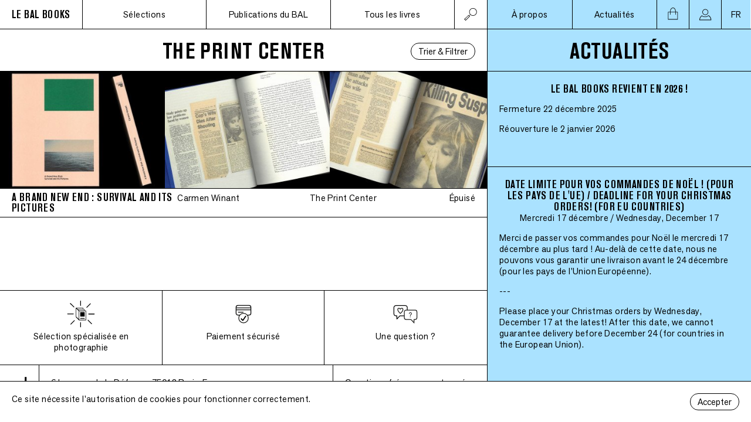

--- FILE ---
content_type: text/html; charset=UTF-8
request_url: https://lebalbooks.com/editeurs/the-print-center
body_size: 75344
content:
<!DOCTYPE html>
<html lang="fr">
<head>
    <meta charset="utf-8">
    <meta http-equiv="X-UA-Compatible" content="IE=edge">
    <link rel="author" href="https://lebalbooks.com/humans.txt" />
    <meta name="viewport" content="width=device-width, initial-scale=1">
    <title>LE BAL Books </title>
            <link rel="canonical" href="https://lebalbooks.com">
        <meta property="og:title" content=" ">
        <meta property="og:url" content="https://lebalbooks.com">
        <meta property="og:type" content="website">
        <meta property="og:image" content="https://lebalbooks.com/images/logo-bal-books.png">
        <meta property="og:description" content="">
        <meta name="description" content="">
        <meta property="og:site_name" content="LE BAL Books">
    <meta name="twitter:card" content="summary_large_image">
    <meta name="twitter:site" content="@LE_BAL_">

    <link rel="apple-touch-icon" sizes="180x180" href="/apple-touch-icon.png">
    <link rel="icon" type="image/png" sizes="32x32" href="/favicon-32x32.png">
    <link rel="icon" type="image/png" sizes="16x16" href="/favicon-16x16.png">
    <link rel="manifest" href="/site.webmanifest">
    <link rel="mask-icon" href="/safari-pinned-tab.svg" color="#5bbad5">
    <meta name="msapplication-TileColor" content="#00a300">
    <meta name="theme-color" content="#ffffff">

    <link rel="preload" as="font" href="https://lebalbooks.com/fonts/AkzidenzGroteskPro-BoldCn.woff2" type="font/woff2" crossorigin="anonymous">
    <link rel="preload" as="font" href="https://lebalbooks.com/fonts/AkzidGrtskNext-Regular.woff2" type="font/woff2" crossorigin="anonymous">
    <link rel="stylesheet" type="text/css" href="https://lebalbooks.com/fonts/stylesheet.css" />
    <link rel="stylesheet" type="text/css" href="/css/site.css?id=2bc8407ec2ae42fc9e488ad751d1b785" />
    <script type="text/javascript" src="/js/manifest.js?id=25e5c0ff9fe62d49b8953924ea69a683"></script>
    <script type="text/javascript" src="/js/vendor.js?id=70e1e069c84ba321a8500018d6f78d26"></script>
    <script type="text/javascript" src="/js/site.js?id=ffce2efb4664bcd14c089b2c3cfef93c"></script>
    <script type="text/javascript" src="/js/shop.js?id=b29a791b59b0a303e3d7d01b5b02b251"></script>
        <script type="text/javascript" src="/js/filters.js?id=d5cab94e6854db040791532b74ecca98" defer></script>
</head>
<body>
<div class="nav-mobile">
        <nav class="nav-left">
        <input type="checkbox" id="nav-search"  />
        <div class="nav-search-input">
            <form action="https://lebalbooks.com/livres">
                <input placeholder="Rechercher" type="text" name="q" value="" />
                <button class="plain"><img src="https://lebalbooks.com/icons/loupe.svg" alt="&rarr;" width="24"></button>
                <label for="nav-search">
                    <img src="https://lebalbooks.com/icons/fermer.svg" alt="X" />
                </label>
            </form>
        </div>
        <ul>
            <li class="logo">
    <a href="https://lebalbooks.com">
        <h1>LE BAL BOOKS</h1>
    </a>
</li>
            <li>
                <label for="nav-mobile__menu">
                    Menu
                </label>
            </li>
            <li class="icon nav-search">
                <label for="nav-search">
                    <img src="https://lebalbooks.com/icons/loupe.svg" alt="rechercher" />
                </label>
            </li>
            <li class="icon cart">
                <a href="https://lebalbooks.com/panier">
                    <img src="https://lebalbooks.com/icons/panier.svg" alt="panier" />
                </a>
            </li>
        </ul>
    </nav>
    <input type="checkbox" id="nav-mobile__menu" />
    <nav class="nav-right">
        <div class="close">
            <label for="nav-mobile__menu">
                <img src="https://lebalbooks.com/icons/fermer.svg" alt="X" />
            </label>
        </div>
        <ul>
            <li class="section">
                <h2>
                Sélections
                </h2>
                <ul>
                    <li>
                        <a href="https://lebalbooks.com/coups-de-coeur">Coups de 🖤️</a>
                    </li>
                    <li>
                        <a href="https://lebalbooks.com/focus">Focus</a>
                    </li>
                </ul>
            </li>

            <li class="section">
                <h2>
                    Publications du BAL
                </h2>
                <ul>
                    <li>
                        <a href="https://lebalbooks.com/catalogue-du-bal">Les catalogues du BAL</a>
                    </li>
                    <li>
                        <a href="https://lebalbooks.com/carnets-du-bal">Les carnets du BAL</a>
                    </li>
                    <li>
                        <a href="https://lebalbooks.com/produits-derives">Produits dérivés</a>
                    </li>
                </ul>
            </li>

            <li class="section">
                <h2>Tous les livres</h2>
                <ul>
                    <li>
                        <a href="https://lebalbooks.com/livres">Tous les livres</a>
                    </li>
                    <li>
                        <a href="https://lebalbooks.com/artistes">Tous les artistes</a>
                    </li>
                    <li>
                        <a href="https://lebalbooks.com/editeurs">Tous les éditeurs</a>
                    </li>
                    <li>
                        <a href="https://lebalbooks.com/abonnement">Abonnements</a>
                    </li>
                </ul>
            </li>
            <li class="section section__about">
                <a href="https://lebalbooks.com/apropos"><h2>À propos</h2></a>
            </li>
            <li class="section section__news">
                <a href="https://lebalbooks.com/actualites"><h2>Actualités</h2></a>
            </li>
            <li class="section section__news">
                <a href="https://lebalbooks.com/panier"><h2>Panier</h2></a>
            </li>
            <li class="section section__news">
                <a href="https://lebalbooks.com/mon-compte"><h2>Mon Compte</h2></a>
            </li>

            <li class="section section__notitle">
                <ul>
                    <li>
                        <a href="//le-bal.fr">Découvrir le site du BAL</a>
                    </li>
                    <li>
                        <a href="https://lebalbooks.com/newsletter">Recevoir notre newsletter</a>
                    </li>
                    <li>
                        <a href="//instagram.com/lebalbooks">Voir notre instagram</a>
                    </li>
                </ul>
            </li>
            <li class="section">
                <ul>
                    <li>
                                                    <a href="https://lebalbooks.com/en/editeurs/the-print-center">English</a>
                                            </li>
                </ul>
            </li>


        </ul>
        <div class="nav-mobile__footer">
            <div class="contact">
    <div class="contact__address">
        <a target="_blank" href="https://goo.gl/maps/DawRATK8TbrvSzZ99">
        6 Impasse de la Défense, 75018 Paris<span class="contact__country">, France</span>
        </a>
    </div>
    <div class="contact__email">balbooks@le-bal.fr — 01 44 70 75 56</div>
    <div class="contact__opening">Ouvert du mercredi au dimanche de 12h à 19h</div>
</div>
            <div class="footer-logo">
    <a href="https://lebalbooks.com"><img src="https://lebalbooks.com/images/logo-bal-books.png" alt="Le BAL BOOKS" /></a>
</div>
        </div>
    </nav>

</div>
<div class="nav-desktop">
        <nav class="nav-left">
        <input type="checkbox" id="nav-search-desktop" />
        <ul>
            <li class="logo">
    <a href="https://lebalbooks.com">
        <h1>LE BAL BOOKS</h1>
    </a>
</li>
            <li>
                <div class="nav-open">
                    Sélections
                </div>
                <ul class="nav-sub">
                    <li>
                        <a href="https://lebalbooks.com/coups-de-coeur">Coups de 🖤️</a>
                    </li>
                    <li>
                        <a href="https://lebalbooks.com/focus">Focus</a>
                    </li>
                </ul>
            </li>
            <li>
                <div class="nav-open">
                    Publications du BAL
                </div>
                <ul class="nav-sub">
                    <li>
                        <a href="https://lebalbooks.com/catalogue-du-bal">Les catalogues du BAL</a>
                    </li>
                    <li>
                        <a href="https://lebalbooks.com/carnets-du-bal">Les carnets du BAL</a>
                    </li>
                    <li>
                        <a href="https://lebalbooks.com/produits-derives">Produits dérivés</a>
                    </li>
                </ul>
            </li>
            <li>
                <div class="nav-open">
                    Tous les livres
                </div>
                <ul class="nav-sub">
                    <li>
                        <a href="https://lebalbooks.com/livres">Tous les titres</a>
                    </li>
                    <li>
                        <a href="https://lebalbooks.com/artistes">Tous les artistes</a>
                    </li>
                    <li>
                        <a href="https://lebalbooks.com/editeurs">Tous les éditeurs</a>
                    </li>
                    <li>
                        <a href="https://lebalbooks.com/abonnement">Abonnements</a>
                    </li>
                </ul>

                <div class="nav-search-input">
                    <form action="https://lebalbooks.com/livres">
                        <input placeholder="Rechercher" type="text" name="q"  />
                        <button class="plain"><img src="https://lebalbooks.com/icons/loupe.svg" alt="&rarr;" width="24"></button>
                    </form>
                </div>
            </li>
            <li class="icon nav-search">
                <label for="nav-search-desktop">
                    <img class="nav-search-icon-search" src="https://lebalbooks.com/icons/loupe.svg" alt="rechercher" />
                    <img class="nav-search-icon-close" src="https://lebalbooks.com/icons/fermer.svg" alt="X" />
                </label>
            </li>
        </ul>
    </nav>
    <nav class="nav-right">
        <ul>
                            <li>
                    <div>
                        <a href="#" id="nav-about">À propos</a>
                    </div>
                </li>
                <li>
                    <div>
                        <a href="#" id="nav-news">Actualités</a>
                    </div>
                </li>
                        <li class="icon cart">
    <a href="https://lebalbooks.com/panier">
        <div id="cart-button" data-alert="enabled"></div>
    </a>
</li>
            <li class="icon profile">
    <a href="https://lebalbooks.com/mon-compte"><img src="https://lebalbooks.com/icons/profile.svg" alt="profile" /></a>
</li>
            <li class="icon lang">
    <div class="nav-open">
        FR
    </div>
    <ul class="nav-sub">
        <li>
                            <a href="https://lebalbooks.com/en/editeurs/the-print-center">EN</a>
                    </li>
    </ul>
</li>
        </ul>
    </nav>
</div>
<main >
    <div class="main">

            <div class="book-list-title">
        <div></div>
        <h1 class="title">
            The Print Center
        </h1>
        <button data-source="livres" data-resource="editors" data-id="208"
        id="book-list-filter-button" class="book-list-filter-button announce-offset">Trier &amp; Filtrer</button>
<div id="book-list-filters" class="book-list-filters"></div>
    </div>
    <div id="book-list"></div>
    </div>
    <footer class="footer-main">
    <div class="footer-shop" id="footer-shop">
    <div class="footer-shop__selection">
        <img src="https://lebalbooks.com/icons/shop-selection.svg" alt="Sélection spécialisée en photographie" />
        <h5>Sélection spécialisée en photographie</h5>
        <div class="footer-shop__text">LE BAL Books propose régulièrement de nouvelles sélections d&#039;ouvrages contemporains, rares, auto-publiés, des fanzines et des éditions limitées</div>
    </div>
    <div class="footer-shop__payment">
        <img src="https://lebalbooks.com/icons/shop-payment.svg" alt="Paiement sécurisé" />
        <h5>Paiement sécurisé</h5>
        <div class="footer-shop__text">Nous utilisons le service de paiement Payplug pour offrir un paiement par CB rapide et sécurisé.</div>
    </div>
    <div class="footer-shop__question">
        <img src="https://lebalbooks.com/icons/shop-question.svg" alt="Une question ?" />
        <h5>Une question ?</h5>
        <div class="footer-shop__text">
            Mail : <a href="mailto:balbooks@le-bal.fr">balbooks@le-bal.fr</a> <br />
            Téléphone : 01 44 70 75 56 <br />
            Du mercredi au dimanche, de 12h à 19h
        </div>
    </div>
</div>
    <div class="footer-info">
        <div class="logo">
            <img src="https://lebalbooks.com/images/logo-bal-books.png" alt="Le BAL books" />
        </div>
        <div class="contact">
    <div class="contact__address">
        <a target="_blank" href="https://goo.gl/maps/DawRATK8TbrvSzZ99">
        6 Impasse de la Défense, 75018 Paris<span class="contact__country">, France</span>
        </a>
    </div>
    <div class="contact__email">balbooks@le-bal.fr — 01 44 70 75 56</div>
    <div class="contact__opening">Ouvert du mercredi au dimanche de 12h à 19h</div>
</div>
        <nav>
            <ul>
                <li>
                    <a href="https://lebalbooks.com/faq">Questions fréquemment posées</a>
                </li>
                <li>
                    <a href="https://lebalbooks.com/mentions-legales">Mentions légales / Crédits</a>
                </li>
                <li>
                    <a href="https://lebalbooks.com/soumettre-une-publication">Soumettre une publication</a>
                </li>
            </ul>
        </nav>
    </div>
</footer>
    <div class="side announce-offset">
        <div class="news show" id="side-news">
    <h1 class="title">
        actualités
    </h1>
    <div class="news-list">
                    <div class="news-card">
    <h2>
        Le BAL Books revient en 2026 !
    </h2>
    <h4>
        
    </h4>
    <h4>
        
    </h4>
    <p>
    <p>Fermeture 22 décembre 2025</p><p>Réouverture le 2 janvier 2026</p>
    </p>





    
    <div class="news-image">
        
    </div>
</div>
                    <div class="news-card">
    <h2>
        Date limite pour vos commandes de Noël ! (pour les pays de l&#039;UE) / Deadline for your Christmas orders! (for EU countries)
    </h2>
    <h4>
        Mercredi 17 décembre / Wednesday, December 17
    </h4>
    <h4>
        
    </h4>
    <p>
    <p>Merci de passer vos commandes pour Noël le mercredi 17 décembre au plus tard ! Au-delà de cette date, nous ne pouvons vous garantir une livraison avant le 24 décembre (pour les pays de l'Union Européenne). </p><p>---</p><p>Please place your Christmas orders by Wednesday, December 17 at the latest! After this date, we cannot guarantee delivery before December 24 (for countries in the European Union).</p>
    </p>





    
    <div class="news-image">
        
    </div>
</div>
                    <div class="news-card">
    <h2>
        Marie Quéau - Fury
    </h2>
    <h4>
        Mercredi 17 décembre - 19h30
    </h4>
    <h4>
        Signature &amp; Vente de tirages
    </h4>
    <p>
    <p>Nous avons l'immense plaisir de recevoir Marie Quéau pour la signature de son livre <strong><em>Fury</em></strong>, qui accompagne la nouvelle exposition du BAL. Elle signera également ses livres précédents, ainsi que des tirages exclusifs et les affiches en sérigraphie de l’exposition.</p><p>Comment apprend-on à tomber, se jeter par une fenêtre, mourir, tout casser sur rendez-vous ? Dans <strong><em>Fury</em></strong>, Marie Quéau expose des corps confrontés à des états extrêmes : cascadeurs défenestrés à répétition, acteurs en transe dans des studios de motion capture, apnéistes en immersion statique au bord de la dérive, individus donnant libre cours à leur rage dans une fury room. Le livre qui découle de ce travail prend la forme d’un "scrapbook", la méthode privilégiée de Marie pour explorer à l’instinct des intuitions plastiques.</p><p><a href="https://lebalbooks.com/fury-2" rel="noopener noreferrer" target="_blank"><strong><em>Fury</em></strong>, Marie Quéau, publié par Roma Publications</a></p>
    </p>





        <a target="_blank" href="https://www.le-bal.fr/2025/12/marie-queau-fury">
        <div class="news-link">
            <div>
                En savoir plus
                                    (le-bal.fr)
                            </div>
            <img src="https://lebalbooks.com/icons/fleche.svg" width="14" alt="→" />
        </div>
    </a>
    
    <div class="news-image">
        <img srcset="https://lebalbooks.com/storage/6532/responsive-images/Marie-Qu%C3%A9au--EVENEMENT---bandeau-site-BB___medialibrary_original_3828_2153.png 3828w, https://lebalbooks.com/storage/6532/responsive-images/Marie-Qu%C3%A9au--EVENEMENT---bandeau-site-BB___medialibrary_original_3202_1801.png 3202w, https://lebalbooks.com/storage/6532/responsive-images/Marie-Qu%C3%A9au--EVENEMENT---bandeau-site-BB___medialibrary_original_2679_1507.png 2679w, https://lebalbooks.com/storage/6532/responsive-images/Marie-Qu%C3%A9au--EVENEMENT---bandeau-site-BB___medialibrary_original_2241_1260.png 2241w, https://lebalbooks.com/storage/6532/responsive-images/Marie-Qu%C3%A9au--EVENEMENT---bandeau-site-BB___medialibrary_original_1875_1055.png 1875w, https://lebalbooks.com/storage/6532/responsive-images/Marie-Qu%C3%A9au--EVENEMENT---bandeau-site-BB___medialibrary_original_1569_882.png 1569w, https://lebalbooks.com/storage/6532/responsive-images/Marie-Qu%C3%A9au--EVENEMENT---bandeau-site-BB___medialibrary_original_1313_738.png 1313w, https://lebalbooks.com/storage/6532/responsive-images/Marie-Qu%C3%A9au--EVENEMENT---bandeau-site-BB___medialibrary_original_1098_618.png 1098w, https://lebalbooks.com/storage/6532/responsive-images/Marie-Qu%C3%A9au--EVENEMENT---bandeau-site-BB___medialibrary_original_919_517.png 919w, https://lebalbooks.com/storage/6532/responsive-images/Marie-Qu%C3%A9au--EVENEMENT---bandeau-site-BB___medialibrary_original_768_432.png 768w, https://lebalbooks.com/storage/6532/responsive-images/Marie-Qu%C3%A9au--EVENEMENT---bandeau-site-BB___medialibrary_original_643_362.png 643w, https://lebalbooks.com/storage/6532/responsive-images/Marie-Qu%C3%A9au--EVENEMENT---bandeau-site-BB___medialibrary_original_538_303.png 538w, https://lebalbooks.com/storage/6532/responsive-images/Marie-Qu%C3%A9au--EVENEMENT---bandeau-site-BB___medialibrary_original_450_253.png 450w, https://lebalbooks.com/storage/6532/responsive-images/Marie-Qu%C3%A9au--EVENEMENT---bandeau-site-BB___medialibrary_original_376_211.png 376w, [data-uri] 32w" onload="this.onload=null;this.sizes=Math.ceil(this.getBoundingClientRect().width/window.innerWidth*100)+'vw';" sizes="1px" src="/storage/6532/Marie-Qu%C3%A9au--EVENEMENT---bandeau-site-BB.png" width="3828">

    </div>
</div>
                    <div class="news-card">
    <h2>
        Le Grand Bingo de Noël
    </h2>
    <h4>
        Samedi 13 décembre - 16h à 19h
    </h4>
    <h4>
        par LE BAL Books
    </h4>
    <p>
    <p>Après le succès de notre Grande Braderie d’août, on est super heureux·ses de vous inviter à la première édition du Grand Bingo de Noël du BAL Books ! Au programme : un bingo inspiré des artistes exposé·e·s au BAL.</p><p>Le principe est simple : chaque participant·e disposera d’un carton avec plusieurs noms de photographes qui ont fait partie de l’histoire du BAL. Nous tirerons des noms au sort : si vous complétez une ligne → vous gagnez un prix. Et celui ou celle qui fera BINGO complet remportera un prix spécial.</p><p>🎟️ Cartons en vente : 5€ par partie (2 parties sont prévues)</p><p>👉 Achat en ligne conseillé <a href="https://lebalbooks.com/produits-derives/bingo-i-edition" rel="noopener noreferrer" target="_blank">juste ici</a></p><p>Votre carton vous permet de jouer, vous donne une remise équivalente en librairie le même jour, et vous pouvez même participer à deux si vous le souhaitez.</p><p>🍷 Ambiance cozy garantie : le Réfectoire 6 servira du vin chaud à prix doux, accompagné d’une playlist de saison ! On a hâte de vous voir nombreux pour lancer ensemble la période des fêtes !</p>
    </p>





        <a target="_blank" href="https://www.le-bal.fr/2025/12/le-grand-bingo-de-noel-du-bal-books">
        <div class="news-link">
            <div>
                En savoir plus
                                    (le-bal.fr)
                            </div>
            <img src="https://lebalbooks.com/icons/fleche.svg" width="14" alt="→" />
        </div>
    </a>
    
    <div class="news-image">
        <img srcset="https://lebalbooks.com/storage/6535/responsive-images/Bandeau-Bingo-site-BB___medialibrary_original_1240_697.jpg 1240w, https://lebalbooks.com/storage/6535/responsive-images/Bandeau-Bingo-site-BB___medialibrary_original_1037_583.jpg 1037w, https://lebalbooks.com/storage/6535/responsive-images/Bandeau-Bingo-site-BB___medialibrary_original_868_488.jpg 868w, https://lebalbooks.com/storage/6535/responsive-images/Bandeau-Bingo-site-BB___medialibrary_original_726_408.jpg 726w, https://lebalbooks.com/storage/6535/responsive-images/Bandeau-Bingo-site-BB___medialibrary_original_607_341.jpg 607w, https://lebalbooks.com/storage/6535/responsive-images/Bandeau-Bingo-site-BB___medialibrary_original_508_286.jpg 508w, https://lebalbooks.com/storage/6535/responsive-images/Bandeau-Bingo-site-BB___medialibrary_original_425_239.jpg 425w, https://lebalbooks.com/storage/6535/responsive-images/Bandeau-Bingo-site-BB___medialibrary_original_355_200.jpg 355w, https://lebalbooks.com/storage/6535/responsive-images/Bandeau-Bingo-site-BB___medialibrary_original_297_167.jpg 297w, https://lebalbooks.com/storage/6535/responsive-images/Bandeau-Bingo-site-BB___medialibrary_original_249_140.jpg 249w, [data-uri] 32w" onload="this.onload=null;this.sizes=Math.ceil(this.getBoundingClientRect().width/window.innerWidth*100)+'vw';" sizes="1px" src="/storage/6535/Bandeau-Bingo-site-BB.jpg" width="1240">

    </div>
</div>
                    <div class="news-card">
    <h2>
        LE BAL Books pendant Paris Photo
    </h2>
    <h4>
        14 &amp; 15 novembre
    </h4>
    <h4>
        Signatures, rencontres &amp; discussions
    </h4>
    <p>
    <p>Le BAL Books&nbsp;est très heureux de présenter son programme pour la semaine de&nbsp;Paris Photo 2025 :</p><p><strong>Vendredi 14 novembre à 17h&nbsp;:</strong> signature puis discussion autour de&nbsp;<strong>Trigger #6 — Assemblies</strong>, avec&nbsp;<strong>Taous Dahmani&nbsp;</strong>(modératrice),&nbsp;Hoda Afshar,&nbsp;Joyce Joumaa&nbsp;et&nbsp;Abdo Shanan&nbsp;<a href="https://docs.google.com/forms/d/e/1FAIpQLScyvE8B0vVIQSjcfLDYLuHSK1bcQj1oGy6kuI6j9Up3xJ5X6A/viewform" rel="noopener noreferrer" target="_blank">(gratuit sur inscription)</a></p><p><strong>Samedi 15 novembre à 11h&nbsp;:</strong> discussion entre&nbsp;<em>Stanley Wolukau-Wanambwa&nbsp;</em>et&nbsp;Diane Dufour&nbsp;(fondatrice et directrice artistique du BAL) autour du livre&nbsp;INDEX2025&nbsp;<a href="https://docs.google.com/forms/d/e/1FAIpQLSf_CGjnJgJzq4DPeseqUD5K84Jkfq6v0kifinA7dP3gMUu_BQ/viewform" rel="noopener noreferrer" target="_blank">(gratuit sur inscription)</a></p><p><strong>Samedi 15 novembre à 12h&nbsp;:</strong> séance de signature collective avec&nbsp;<strong>Justine Kurland,&nbsp;Dana Lixenberg, Batia Suter&nbsp;et&nbsp;Stanley Wolukau-Wanambwa&nbsp;</strong>(entrée libre)</p>
    </p>





        <a target="_blank" href="https://www.le-bal.fr/2025/10/le-bal-books-pendant-paris-photo">
        <div class="news-link">
            <div>
                En savoir plus
                                    (le-bal.fr)
                            </div>
            <img src="https://lebalbooks.com/icons/fleche.svg" width="14" alt="→" />
        </div>
    </a>
    
    <div class="news-image">
        <img srcset="https://lebalbooks.com/storage/6492/responsive-images/Paris-Photo---bandeau-site-BB___medialibrary_original_3828_2153.png 3828w, https://lebalbooks.com/storage/6492/responsive-images/Paris-Photo---bandeau-site-BB___medialibrary_original_3202_1801.png 3202w, https://lebalbooks.com/storage/6492/responsive-images/Paris-Photo---bandeau-site-BB___medialibrary_original_2679_1507.png 2679w, https://lebalbooks.com/storage/6492/responsive-images/Paris-Photo---bandeau-site-BB___medialibrary_original_2241_1260.png 2241w, https://lebalbooks.com/storage/6492/responsive-images/Paris-Photo---bandeau-site-BB___medialibrary_original_1875_1055.png 1875w, https://lebalbooks.com/storage/6492/responsive-images/Paris-Photo---bandeau-site-BB___medialibrary_original_1569_882.png 1569w, https://lebalbooks.com/storage/6492/responsive-images/Paris-Photo---bandeau-site-BB___medialibrary_original_1313_738.png 1313w, https://lebalbooks.com/storage/6492/responsive-images/Paris-Photo---bandeau-site-BB___medialibrary_original_1098_618.png 1098w, https://lebalbooks.com/storage/6492/responsive-images/Paris-Photo---bandeau-site-BB___medialibrary_original_919_517.png 919w, https://lebalbooks.com/storage/6492/responsive-images/Paris-Photo---bandeau-site-BB___medialibrary_original_768_432.png 768w, https://lebalbooks.com/storage/6492/responsive-images/Paris-Photo---bandeau-site-BB___medialibrary_original_643_362.png 643w, https://lebalbooks.com/storage/6492/responsive-images/Paris-Photo---bandeau-site-BB___medialibrary_original_538_303.png 538w, https://lebalbooks.com/storage/6492/responsive-images/Paris-Photo---bandeau-site-BB___medialibrary_original_450_253.png 450w, https://lebalbooks.com/storage/6492/responsive-images/Paris-Photo---bandeau-site-BB___medialibrary_original_376_211.png 376w, https://lebalbooks.com/storage/6492/responsive-images/Paris-Photo---bandeau-site-BB___medialibrary_original_315_177.png 315w, https://lebalbooks.com/storage/6492/responsive-images/Paris-Photo---bandeau-site-BB___medialibrary_original_263_148.png 263w, https://lebalbooks.com/storage/6492/responsive-images/Paris-Photo---bandeau-site-BB___medialibrary_original_220_124.png 220w, https://lebalbooks.com/storage/6492/responsive-images/Paris-Photo---bandeau-site-BB___medialibrary_original_184_103.png 184w, https://lebalbooks.com/storage/6492/responsive-images/Paris-Photo---bandeau-site-BB___medialibrary_original_154_87.png 154w, [data-uri] 32w" onload="this.onload=null;this.sizes=Math.ceil(this.getBoundingClientRect().width/window.innerWidth*100)+'vw';" sizes="1px" src="/storage/6492/Paris-Photo---bandeau-site-BB.png" width="3828">

    </div>
</div>
                    <div class="news-card">
    <h2>
        Thomas Boivin - Place de la République
    </h2>
    <h4>
        Mercredi 15 octobre - 19h
    </h4>
    <h4>
        Rencontre &amp; Signature
    </h4>
    <p>
    <p>Nous vous attendons nombreux autour de Thomas Boivin et de son livre&nbsp;<em>Place de la République</em>, publié cette année chez Stanley/Barker.</p><p>Après avoir observé la vie des quartiers de Ménilmontant et Belleville, Thomas Boivin a installé pendant 5 ans sa chambre photographique sur la place de la République. À travers ce lieu emblématique de la vie parisienne, le photographe voit défiler la jeunesse d’aujourd’hui. Dans ses images — de simples portraits — on observe comment ces jeunes s’habillent, se tiennent, occupent l’espace et leur corps. Tout cela, au cœur de cette agora en perpétuel mouvement qu’est la place de la République.</p>
    </p>





        <a target="_blank" href="https://www.le-bal.fr/2025/10/thomas-boivin-place-de-la-republique">
        <div class="news-link">
            <div>
                En savoir plus
                                    (le-bal.fr)
                            </div>
            <img src="https://lebalbooks.com/icons/fleche.svg" width="14" alt="→" />
        </div>
    </a>
    
    <div class="news-image">
        <img srcset="https://lebalbooks.com/storage/6475/responsive-images/Thomas-Boivin---bandeau-site-BB___medialibrary_original_3828_2153.png 3828w, https://lebalbooks.com/storage/6475/responsive-images/Thomas-Boivin---bandeau-site-BB___medialibrary_original_3202_1801.png 3202w, https://lebalbooks.com/storage/6475/responsive-images/Thomas-Boivin---bandeau-site-BB___medialibrary_original_2679_1507.png 2679w, https://lebalbooks.com/storage/6475/responsive-images/Thomas-Boivin---bandeau-site-BB___medialibrary_original_2241_1260.png 2241w, https://lebalbooks.com/storage/6475/responsive-images/Thomas-Boivin---bandeau-site-BB___medialibrary_original_1875_1055.png 1875w, https://lebalbooks.com/storage/6475/responsive-images/Thomas-Boivin---bandeau-site-BB___medialibrary_original_1569_882.png 1569w, https://lebalbooks.com/storage/6475/responsive-images/Thomas-Boivin---bandeau-site-BB___medialibrary_original_1313_738.png 1313w, https://lebalbooks.com/storage/6475/responsive-images/Thomas-Boivin---bandeau-site-BB___medialibrary_original_1098_618.png 1098w, https://lebalbooks.com/storage/6475/responsive-images/Thomas-Boivin---bandeau-site-BB___medialibrary_original_919_517.png 919w, https://lebalbooks.com/storage/6475/responsive-images/Thomas-Boivin---bandeau-site-BB___medialibrary_original_768_432.png 768w, https://lebalbooks.com/storage/6475/responsive-images/Thomas-Boivin---bandeau-site-BB___medialibrary_original_643_362.png 643w, https://lebalbooks.com/storage/6475/responsive-images/Thomas-Boivin---bandeau-site-BB___medialibrary_original_538_303.png 538w, https://lebalbooks.com/storage/6475/responsive-images/Thomas-Boivin---bandeau-site-BB___medialibrary_original_450_253.png 450w, https://lebalbooks.com/storage/6475/responsive-images/Thomas-Boivin---bandeau-site-BB___medialibrary_original_376_211.png 376w, https://lebalbooks.com/storage/6475/responsive-images/Thomas-Boivin---bandeau-site-BB___medialibrary_original_315_177.png 315w, https://lebalbooks.com/storage/6475/responsive-images/Thomas-Boivin---bandeau-site-BB___medialibrary_original_263_148.png 263w, [data-uri] 32w" onload="this.onload=null;this.sizes=Math.ceil(this.getBoundingClientRect().width/window.innerWidth*100)+'vw';" sizes="1px" src="/storage/6475/Thomas-Boivin---bandeau-site-BB.png" width="3828">

    </div>
</div>
                    <div class="news-card">
    <h2>
        Sophie Glasser - 17 ans
    </h2>
    <h4>
        Vendredi 10 octobre - 18h
    </h4>
    <h4>
        Rencontre &amp; Signature
    </h4>
    <p>
    <p>Nous vous attendons nombreux pour la signature et la rencontre autour de Sophie Glasser et de son beau et ludique livre sur l'adolescence, "17 ans".</p><p>"17 ans" est un manuel poétique. Il se compose de 17 images et de 17 phrases. Le projet mêle portraits, natures mortes et textes issus d’échanges avec un groupe d’adolescent·es de 17 ans. Photographies et mots s’y répondent, d’égal à égal, dessinant un guide sensible à travers l’adolescence.</p><p>Publié cette année chez Asiro éditions et conçu avec le Studio Claire Huss.</p>
    </p>





        <a target="_blank" href="https://www.le-bal.fr/2025/09/sophie-glasser-17-ans">
        <div class="news-link">
            <div>
                En savoir plus
                                    (le-bal.fr)
                            </div>
            <img src="https://lebalbooks.com/icons/fleche.svg" width="14" alt="→" />
        </div>
    </a>
    
    <div class="news-image">
        <img srcset="https://lebalbooks.com/storage/6460/responsive-images/Sophie-Glasser---bandeau-site-BB___medialibrary_original_3828_2153.png 3828w, https://lebalbooks.com/storage/6460/responsive-images/Sophie-Glasser---bandeau-site-BB___medialibrary_original_3202_1801.png 3202w, https://lebalbooks.com/storage/6460/responsive-images/Sophie-Glasser---bandeau-site-BB___medialibrary_original_2679_1507.png 2679w, https://lebalbooks.com/storage/6460/responsive-images/Sophie-Glasser---bandeau-site-BB___medialibrary_original_2241_1260.png 2241w, https://lebalbooks.com/storage/6460/responsive-images/Sophie-Glasser---bandeau-site-BB___medialibrary_original_1875_1055.png 1875w, https://lebalbooks.com/storage/6460/responsive-images/Sophie-Glasser---bandeau-site-BB___medialibrary_original_1569_882.png 1569w, https://lebalbooks.com/storage/6460/responsive-images/Sophie-Glasser---bandeau-site-BB___medialibrary_original_1313_738.png 1313w, https://lebalbooks.com/storage/6460/responsive-images/Sophie-Glasser---bandeau-site-BB___medialibrary_original_1098_618.png 1098w, https://lebalbooks.com/storage/6460/responsive-images/Sophie-Glasser---bandeau-site-BB___medialibrary_original_919_517.png 919w, https://lebalbooks.com/storage/6460/responsive-images/Sophie-Glasser---bandeau-site-BB___medialibrary_original_768_432.png 768w, https://lebalbooks.com/storage/6460/responsive-images/Sophie-Glasser---bandeau-site-BB___medialibrary_original_643_362.png 643w, https://lebalbooks.com/storage/6460/responsive-images/Sophie-Glasser---bandeau-site-BB___medialibrary_original_538_303.png 538w, https://lebalbooks.com/storage/6460/responsive-images/Sophie-Glasser---bandeau-site-BB___medialibrary_original_450_253.png 450w, https://lebalbooks.com/storage/6460/responsive-images/Sophie-Glasser---bandeau-site-BB___medialibrary_original_376_211.png 376w, https://lebalbooks.com/storage/6460/responsive-images/Sophie-Glasser---bandeau-site-BB___medialibrary_original_315_177.png 315w, [data-uri] 32w" onload="this.onload=null;this.sizes=Math.ceil(this.getBoundingClientRect().width/window.innerWidth*100)+'vw';" sizes="1px" src="/storage/6460/Sophie-Glasser---bandeau-site-BB.png" width="3828">

    </div>
</div>
                    <div class="news-card">
    <h2>
        Giorgia Basch avec Hélène Giannecchini - Al cerchio delle tue mani
    </h2>
    <h4>
        Vendredi 26 Septembre - 19h
    </h4>
    <h4>
        Discussion
    </h4>
    <p>
    <p>Rejoignez-nous le 26 septembre à 19h pour une conversation autour de l'ouvrage&nbsp;<a href="https://www.lebalbooks.com/al-cerchio-delle-tue-mani" rel="noopener noreferrer" target="_blank"><strong><em>Al cerchio delle tue mani</em></strong></a><strong><em>&nbsp;</em></strong>de Bibi Tomasi, publié par BilderAtlas et récemment récompensé en France par la Mention spéciale du Prix du Livre Historique des Rencontres d'Arles 2025. Giorgia Basch, directrice de BilderAtlas et commissaire du livre, dialoguera avec Hélène Giannecchini, écrivaine, théoricienne de l'art et commissaire de&nbsp;<a href="https://www.le-bal.fr/2025/05/nous-autres-de-donna-gottschalk-et-helene-giannecchini-avec-carla-williams" rel="noopener noreferrer" target="_blank"><strong>« NOUS AUTRES »</strong></a><em>,</em>&nbsp;actuellement exposée au BAL.</p>
    </p>





        <a target="_blank" href="https://www.le-bal.fr/2025/09/giorgia-basch-avec-helene-giannecchini-al-cerchio-delle-tue-mani">
        <div class="news-link">
            <div>
                En savoir plus
                                    (le-bal.fr)
                            </div>
            <img src="https://lebalbooks.com/icons/fleche.svg" width="14" alt="→" />
        </div>
    </a>
    
    <div class="news-image">
        <img srcset="https://lebalbooks.com/storage/6441/responsive-images/Giorgia-Basch-%C3%A9v%C3%A8nement---bandeau-site-BB___medialibrary_original_3828_2153.png 3828w, https://lebalbooks.com/storage/6441/responsive-images/Giorgia-Basch-%C3%A9v%C3%A8nement---bandeau-site-BB___medialibrary_original_3202_1801.png 3202w, https://lebalbooks.com/storage/6441/responsive-images/Giorgia-Basch-%C3%A9v%C3%A8nement---bandeau-site-BB___medialibrary_original_2679_1507.png 2679w, https://lebalbooks.com/storage/6441/responsive-images/Giorgia-Basch-%C3%A9v%C3%A8nement---bandeau-site-BB___medialibrary_original_2241_1260.png 2241w, https://lebalbooks.com/storage/6441/responsive-images/Giorgia-Basch-%C3%A9v%C3%A8nement---bandeau-site-BB___medialibrary_original_1875_1055.png 1875w, https://lebalbooks.com/storage/6441/responsive-images/Giorgia-Basch-%C3%A9v%C3%A8nement---bandeau-site-BB___medialibrary_original_1569_882.png 1569w, https://lebalbooks.com/storage/6441/responsive-images/Giorgia-Basch-%C3%A9v%C3%A8nement---bandeau-site-BB___medialibrary_original_1313_738.png 1313w, https://lebalbooks.com/storage/6441/responsive-images/Giorgia-Basch-%C3%A9v%C3%A8nement---bandeau-site-BB___medialibrary_original_1098_618.png 1098w, https://lebalbooks.com/storage/6441/responsive-images/Giorgia-Basch-%C3%A9v%C3%A8nement---bandeau-site-BB___medialibrary_original_919_517.png 919w, https://lebalbooks.com/storage/6441/responsive-images/Giorgia-Basch-%C3%A9v%C3%A8nement---bandeau-site-BB___medialibrary_original_768_432.png 768w, https://lebalbooks.com/storage/6441/responsive-images/Giorgia-Basch-%C3%A9v%C3%A8nement---bandeau-site-BB___medialibrary_original_643_362.png 643w, https://lebalbooks.com/storage/6441/responsive-images/Giorgia-Basch-%C3%A9v%C3%A8nement---bandeau-site-BB___medialibrary_original_538_303.png 538w, https://lebalbooks.com/storage/6441/responsive-images/Giorgia-Basch-%C3%A9v%C3%A8nement---bandeau-site-BB___medialibrary_original_450_253.png 450w, https://lebalbooks.com/storage/6441/responsive-images/Giorgia-Basch-%C3%A9v%C3%A8nement---bandeau-site-BB___medialibrary_original_376_211.png 376w, https://lebalbooks.com/storage/6441/responsive-images/Giorgia-Basch-%C3%A9v%C3%A8nement---bandeau-site-BB___medialibrary_original_315_177.png 315w, https://lebalbooks.com/storage/6441/responsive-images/Giorgia-Basch-%C3%A9v%C3%A8nement---bandeau-site-BB___medialibrary_original_263_148.png 263w, [data-uri] 32w" onload="this.onload=null;this.sizes=Math.ceil(this.getBoundingClientRect().width/window.innerWidth*100)+'vw';" sizes="1px" src="/storage/6441/Giorgia-Basch-%C3%A9v%C3%A8nement---bandeau-site-BB.png" width="3828">

    </div>
</div>
                    <div class="news-card">
    <h2>
        FLORENCE CUSCHIERI - LA RONDE DES HIRONDELLES
    </h2>
    <h4>
        Vendredi 19 Septembre - 18h
    </h4>
    <h4>
        Rencontre &amp; Signature
    </h4>
    <p>
    <p>Lauréate du LUMA Rencontres Dummy Book Award en 2024, Florence Cuschieri publie son premier livre "La ronde des hirondelles" chez Chose Commune.</p><p>Elle sera au BAL Books pour une séance de signature et une rencontre autour de ce travail photographique fort, construit sur les chemins empruntés par les réfugiés traversant la frontière italienne. À travers un regard sensible, Florence documente à la fois les lieux d’errance et les espaces de repos, notamment chez Marcel, un refuge autogéré situé dans les Hautes-Alpes, près de Briançon.</p>
    </p>





        <a target="_blank" href="https://www.le-bal.fr/2025/09/florence-cuschieri-la-ronde-des-hirondelles-0">
        <div class="news-link">
            <div>
                En savoir plus
                                    (le-bal.fr)
                            </div>
            <img src="https://lebalbooks.com/icons/fleche.svg" width="14" alt="→" />
        </div>
    </a>
    
    <div class="news-image">
        <img srcset="https://lebalbooks.com/storage/6427/responsive-images/Florence-Cuschieri---EVENEMENT---bandeau-site-BB___medialibrary_original_3828_2153.png 3828w, https://lebalbooks.com/storage/6427/responsive-images/Florence-Cuschieri---EVENEMENT---bandeau-site-BB___medialibrary_original_3202_1801.png 3202w, https://lebalbooks.com/storage/6427/responsive-images/Florence-Cuschieri---EVENEMENT---bandeau-site-BB___medialibrary_original_2679_1507.png 2679w, https://lebalbooks.com/storage/6427/responsive-images/Florence-Cuschieri---EVENEMENT---bandeau-site-BB___medialibrary_original_2241_1260.png 2241w, https://lebalbooks.com/storage/6427/responsive-images/Florence-Cuschieri---EVENEMENT---bandeau-site-BB___medialibrary_original_1875_1055.png 1875w, https://lebalbooks.com/storage/6427/responsive-images/Florence-Cuschieri---EVENEMENT---bandeau-site-BB___medialibrary_original_1569_882.png 1569w, https://lebalbooks.com/storage/6427/responsive-images/Florence-Cuschieri---EVENEMENT---bandeau-site-BB___medialibrary_original_1313_738.png 1313w, https://lebalbooks.com/storage/6427/responsive-images/Florence-Cuschieri---EVENEMENT---bandeau-site-BB___medialibrary_original_1098_618.png 1098w, https://lebalbooks.com/storage/6427/responsive-images/Florence-Cuschieri---EVENEMENT---bandeau-site-BB___medialibrary_original_919_517.png 919w, https://lebalbooks.com/storage/6427/responsive-images/Florence-Cuschieri---EVENEMENT---bandeau-site-BB___medialibrary_original_768_432.png 768w, https://lebalbooks.com/storage/6427/responsive-images/Florence-Cuschieri---EVENEMENT---bandeau-site-BB___medialibrary_original_643_362.png 643w, https://lebalbooks.com/storage/6427/responsive-images/Florence-Cuschieri---EVENEMENT---bandeau-site-BB___medialibrary_original_538_303.png 538w, https://lebalbooks.com/storage/6427/responsive-images/Florence-Cuschieri---EVENEMENT---bandeau-site-BB___medialibrary_original_450_253.png 450w, https://lebalbooks.com/storage/6427/responsive-images/Florence-Cuschieri---EVENEMENT---bandeau-site-BB___medialibrary_original_376_211.png 376w, https://lebalbooks.com/storage/6427/responsive-images/Florence-Cuschieri---EVENEMENT---bandeau-site-BB___medialibrary_original_315_177.png 315w, [data-uri] 32w" onload="this.onload=null;this.sizes=Math.ceil(this.getBoundingClientRect().width/window.innerWidth*100)+'vw';" sizes="1px" src="/storage/6427/Florence-Cuschieri---EVENEMENT---bandeau-site-BB.png" width="3828">

    </div>
</div>
                    <div class="news-card">
    <h2>
        JEB - MAKING A WAY: LESBIANS OUT FRONT
    </h2>
    <h4>
        Mercredi 10 septembre - 19h
    </h4>
    <h4>
        Rencontre &amp; Signature
    </h4>
    <p>
    <p>À l’occasion de l’exposition « NOUS AUTRES », et à la suite de la projection de son film "The Dyke Show" (1979), JEB (Joan E. Biren)&nbsp;nous fera l'honneur d'une séance de signature au BAL Books. Elle présentera son dernier livre <em>Making A Way: Lesbians out front</em>, publié cette année chez Anthology Editions.</p>
    </p>





        <a target="_blank" href="https://www.le-bal.fr/2025/09/jeb-making-way-lesbians-out-front">
        <div class="news-link">
            <div>
                En savoir plus
                                    (le-bal.fr)
                            </div>
            <img src="https://lebalbooks.com/icons/fleche.svg" width="14" alt="→" />
        </div>
    </a>
    
    <div class="news-image">
        <img srcset="https://lebalbooks.com/storage/6411/responsive-images/JEB---EVENEMENT---bandeau-site-BB___medialibrary_original_3828_2153.png 3828w, https://lebalbooks.com/storage/6411/responsive-images/JEB---EVENEMENT---bandeau-site-BB___medialibrary_original_3202_1801.png 3202w, https://lebalbooks.com/storage/6411/responsive-images/JEB---EVENEMENT---bandeau-site-BB___medialibrary_original_2679_1507.png 2679w, https://lebalbooks.com/storage/6411/responsive-images/JEB---EVENEMENT---bandeau-site-BB___medialibrary_original_2241_1260.png 2241w, https://lebalbooks.com/storage/6411/responsive-images/JEB---EVENEMENT---bandeau-site-BB___medialibrary_original_1875_1055.png 1875w, https://lebalbooks.com/storage/6411/responsive-images/JEB---EVENEMENT---bandeau-site-BB___medialibrary_original_1569_882.png 1569w, https://lebalbooks.com/storage/6411/responsive-images/JEB---EVENEMENT---bandeau-site-BB___medialibrary_original_1313_738.png 1313w, https://lebalbooks.com/storage/6411/responsive-images/JEB---EVENEMENT---bandeau-site-BB___medialibrary_original_1098_618.png 1098w, https://lebalbooks.com/storage/6411/responsive-images/JEB---EVENEMENT---bandeau-site-BB___medialibrary_original_919_517.png 919w, https://lebalbooks.com/storage/6411/responsive-images/JEB---EVENEMENT---bandeau-site-BB___medialibrary_original_768_432.png 768w, https://lebalbooks.com/storage/6411/responsive-images/JEB---EVENEMENT---bandeau-site-BB___medialibrary_original_643_362.png 643w, https://lebalbooks.com/storage/6411/responsive-images/JEB---EVENEMENT---bandeau-site-BB___medialibrary_original_538_303.png 538w, https://lebalbooks.com/storage/6411/responsive-images/JEB---EVENEMENT---bandeau-site-BB___medialibrary_original_450_253.png 450w, https://lebalbooks.com/storage/6411/responsive-images/JEB---EVENEMENT---bandeau-site-BB___medialibrary_original_376_211.png 376w, https://lebalbooks.com/storage/6411/responsive-images/JEB---EVENEMENT---bandeau-site-BB___medialibrary_original_315_177.png 315w, https://lebalbooks.com/storage/6411/responsive-images/JEB---EVENEMENT---bandeau-site-BB___medialibrary_original_263_148.png 263w, https://lebalbooks.com/storage/6411/responsive-images/JEB---EVENEMENT---bandeau-site-BB___medialibrary_original_220_124.png 220w, [data-uri] 32w" onload="this.onload=null;this.sizes=Math.ceil(this.getBoundingClientRect().width/window.innerWidth*100)+'vw';" sizes="1px" src="/storage/6411/JEB---EVENEMENT---bandeau-site-BB.png" width="3828">

    </div>
</div>
                    <div class="news-card">
    <h2>
        Grande braderie du BAL Books
    </h2>
    <h4>
        Samedi 30 Août - 12h à 19h
    </h4>
    <h4>
        Venez trouver votre bonheur à petit prix !
    </h4>
    <p>
    <p>Une journée pour fouiller, dénicher, discuter, chiner.</p><p>Des livres rares, des épuisés, des trésors à petits prix, et les libraires du BAL Books pour en parler avec vous !</p><p>On vous attend, toujours autour du livre, toujours autour de la photo.</p><p>D'ici là, nous vous souhaitons un beau mois d'août !</p>
    </p>





    
    <div class="news-image">
        <img srcset="https://lebalbooks.com/storage/6388/responsive-images/Fermeture-estivale-%2B-Braderie-2025___medialibrary_original_5208_2929.jpg 5208w, https://lebalbooks.com/storage/6388/responsive-images/Fermeture-estivale-%2B-Braderie-2025___medialibrary_original_4357_2450.jpg 4357w, https://lebalbooks.com/storage/6388/responsive-images/Fermeture-estivale-%2B-Braderie-2025___medialibrary_original_3645_2050.jpg 3645w, https://lebalbooks.com/storage/6388/responsive-images/Fermeture-estivale-%2B-Braderie-2025___medialibrary_original_3050_1715.jpg 3050w, https://lebalbooks.com/storage/6388/responsive-images/Fermeture-estivale-%2B-Braderie-2025___medialibrary_original_2551_1435.jpg 2551w, https://lebalbooks.com/storage/6388/responsive-images/Fermeture-estivale-%2B-Braderie-2025___medialibrary_original_2135_1201.jpg 2135w, https://lebalbooks.com/storage/6388/responsive-images/Fermeture-estivale-%2B-Braderie-2025___medialibrary_original_1786_1004.jpg 1786w, https://lebalbooks.com/storage/6388/responsive-images/Fermeture-estivale-%2B-Braderie-2025___medialibrary_original_1494_840.jpg 1494w, https://lebalbooks.com/storage/6388/responsive-images/Fermeture-estivale-%2B-Braderie-2025___medialibrary_original_1250_703.jpg 1250w, https://lebalbooks.com/storage/6388/responsive-images/Fermeture-estivale-%2B-Braderie-2025___medialibrary_original_1046_588.jpg 1046w, https://lebalbooks.com/storage/6388/responsive-images/Fermeture-estivale-%2B-Braderie-2025___medialibrary_original_875_492.jpg 875w, https://lebalbooks.com/storage/6388/responsive-images/Fermeture-estivale-%2B-Braderie-2025___medialibrary_original_732_412.jpg 732w, https://lebalbooks.com/storage/6388/responsive-images/Fermeture-estivale-%2B-Braderie-2025___medialibrary_original_612_344.jpg 612w, https://lebalbooks.com/storage/6388/responsive-images/Fermeture-estivale-%2B-Braderie-2025___medialibrary_original_512_288.jpg 512w, https://lebalbooks.com/storage/6388/responsive-images/Fermeture-estivale-%2B-Braderie-2025___medialibrary_original_428_241.jpg 428w, https://lebalbooks.com/storage/6388/responsive-images/Fermeture-estivale-%2B-Braderie-2025___medialibrary_original_358_201.jpg 358w, https://lebalbooks.com/storage/6388/responsive-images/Fermeture-estivale-%2B-Braderie-2025___medialibrary_original_300_169.jpg 300w, https://lebalbooks.com/storage/6388/responsive-images/Fermeture-estivale-%2B-Braderie-2025___medialibrary_original_251_141.jpg 251w, [data-uri] 32w" onload="this.onload=null;this.sizes=Math.ceil(this.getBoundingClientRect().width/window.innerWidth*100)+'vw';" sizes="1px" src="/storage/6388/Fermeture-estivale-%2B-Braderie-2025.jpg" width="5208">

    </div>
</div>
                    <div class="news-card">
    <h2>
        COLLECTIF : LE CAS LAMBERT
    </h2>
    <h4>
        Mercredi 30 avril - 19h
    </h4>
    <h4>
        discussion, lecture, rencontre &amp; signature
    </h4>
    <p>
    <p>Sophie Saulnier, directrice éditoriale&nbsp;de la publication <em>Le Cas Lambert </em>– seconde parution de la Collection Curiosité&nbsp;aux éditions Le Lampadaire&nbsp;–&nbsp;sera en conversation avec Louise Lambrichs, le&nbsp;<strong>mercredi 30&nbsp;Avril de 19h à 20h</strong>, pour une discussion, lecture, rencontre et signature&nbsp;autour de la publication.</p>
    </p>





        <a target="_blank" href="https://www.le-bal.fr/2025/04/collectif-le-cas-lambert">
        <div class="news-link">
            <div>
                En savoir plus
                                    (le-bal.fr)
                            </div>
            <img src="https://lebalbooks.com/icons/fleche.svg" width="14" alt="→" />
        </div>
    </a>
    
    <div class="news-image">
        <img srcset="https://lebalbooks.com/storage/6185/responsive-images/LE-CAS-LAMBERT---EVENEMENT___medialibrary_original_2000_1125.png 2000w, https://lebalbooks.com/storage/6185/responsive-images/LE-CAS-LAMBERT---EVENEMENT___medialibrary_original_1673_941.png 1673w, https://lebalbooks.com/storage/6185/responsive-images/LE-CAS-LAMBERT---EVENEMENT___medialibrary_original_1400_788.png 1400w, https://lebalbooks.com/storage/6185/responsive-images/LE-CAS-LAMBERT---EVENEMENT___medialibrary_original_1171_659.png 1171w, https://lebalbooks.com/storage/6185/responsive-images/LE-CAS-LAMBERT---EVENEMENT___medialibrary_original_980_551.png 980w, https://lebalbooks.com/storage/6185/responsive-images/LE-CAS-LAMBERT---EVENEMENT___medialibrary_original_819_461.png 819w, https://lebalbooks.com/storage/6185/responsive-images/LE-CAS-LAMBERT---EVENEMENT___medialibrary_original_685_385.png 685w, https://lebalbooks.com/storage/6185/responsive-images/LE-CAS-LAMBERT---EVENEMENT___medialibrary_original_573_322.png 573w, [data-uri] 32w" onload="this.onload=null;this.sizes=Math.ceil(this.getBoundingClientRect().width/window.innerWidth*100)+'vw';" sizes="1px" src="/storage/6185/LE-CAS-LAMBERT---EVENEMENT.png" width="2000">

    </div>
</div>
                    <div class="news-card">
    <h2>
        LA COLLECTION FLECHETTE : FANNY TALLANDIER, MARCELLINE DELBECQ, AMELIE LUCAS-GARY, ADRIEN GENOUDET
    </h2>
    <h4>
        Jeudi 06 mars - 19h
    </h4>
    <h4>
        lectures, discussion &amp; signature
    </h4>
    <p>
    <p>Fanny Taillandier, Marcelline Delebecq,&nbsp;Amélie Lucas-Gary et Adrien Genoudet&nbsp;contributeurices pour la Collection Fléchette aux éditions Sun/Sun,&nbsp;seront présent.e.s au BAL Books le&nbsp;<strong>jeudi 06 mars à 19h</strong>&nbsp;pour un temps de lecture, de&nbsp;discussion&nbsp;puis de signature. La rencontre sera dirigée par Adrien Genoudet, directeur de la collection Fléchette&nbsp;et&nbsp;Céline&nbsp;Pévrier, éditrice de la collection.&nbsp;</p>
    </p>





        <a target="_blank" href="https://www.le-bal.fr/2025/02/la-collection-flechette-fanny-tallandier-marcelline-delbecq-amelie-lucas-gary">
        <div class="news-link">
            <div>
                En savoir plus
                                    (le-bal.fr)
                            </div>
            <img src="https://lebalbooks.com/icons/fleche.svg" width="14" alt="→" />
        </div>
    </a>
    
    <div class="news-image">
        <img srcset="https://lebalbooks.com/storage/6049/responsive-images/COLLECTION-FLECHETTE---EVENEMENT-%281%29___medialibrary_original_2000_1125.png 2000w, https://lebalbooks.com/storage/6049/responsive-images/COLLECTION-FLECHETTE---EVENEMENT-%281%29___medialibrary_original_1673_941.png 1673w, https://lebalbooks.com/storage/6049/responsive-images/COLLECTION-FLECHETTE---EVENEMENT-%281%29___medialibrary_original_1399_787.png 1399w, https://lebalbooks.com/storage/6049/responsive-images/COLLECTION-FLECHETTE---EVENEMENT-%281%29___medialibrary_original_1171_659.png 1171w, https://lebalbooks.com/storage/6049/responsive-images/COLLECTION-FLECHETTE---EVENEMENT-%281%29___medialibrary_original_979_551.png 979w, https://lebalbooks.com/storage/6049/responsive-images/COLLECTION-FLECHETTE---EVENEMENT-%281%29___medialibrary_original_819_461.png 819w, https://lebalbooks.com/storage/6049/responsive-images/COLLECTION-FLECHETTE---EVENEMENT-%281%29___medialibrary_original_685_385.png 685w, https://lebalbooks.com/storage/6049/responsive-images/COLLECTION-FLECHETTE---EVENEMENT-%281%29___medialibrary_original_573_322.png 573w, https://lebalbooks.com/storage/6049/responsive-images/COLLECTION-FLECHETTE---EVENEMENT-%281%29___medialibrary_original_480_270.png 480w, https://lebalbooks.com/storage/6049/responsive-images/COLLECTION-FLECHETTE---EVENEMENT-%281%29___medialibrary_original_401_226.png 401w, https://lebalbooks.com/storage/6049/responsive-images/COLLECTION-FLECHETTE---EVENEMENT-%281%29___medialibrary_original_336_189.png 336w, [data-uri] 32w" onload="this.onload=null;this.sizes=Math.ceil(this.getBoundingClientRect().width/window.innerWidth*100)+'vw';" sizes="1px" src="/storage/6049/COLLECTION-FLECHETTE---EVENEMENT-%281%29.png" width="2000">

    </div>
</div>
                    <div class="news-card">
    <h2>
        Yumna Al-Arashi : Aisha
    </h2>
    <h4>
        Jeudi 27 février - 19h
    </h4>
    <h4>
        discussion, rencontre et signature
    </h4>
    <p>
    <p>Yumna Al-Arashi sera présent le<strong>&nbsp;jeudi 27 février à 19h</strong>, pour une discussion, rencontre et signature en compagnie d'Asma Barchiche, autour de la publication de son dernier livre&nbsp;<em>Aisha</em>,&nbsp;aux éditions Patrick Frey.</p>
    </p>





    
    <div class="news-image">
        <img srcset="https://lebalbooks.com/storage/6050/responsive-images/YUMNA-AL-ARASHI--EVENEMENT___medialibrary_original_2000_1125.png 2000w, https://lebalbooks.com/storage/6050/responsive-images/YUMNA-AL-ARASHI--EVENEMENT___medialibrary_original_1673_941.png 1673w, https://lebalbooks.com/storage/6050/responsive-images/YUMNA-AL-ARASHI--EVENEMENT___medialibrary_original_1400_788.png 1400w, https://lebalbooks.com/storage/6050/responsive-images/YUMNA-AL-ARASHI--EVENEMENT___medialibrary_original_1171_659.png 1171w, https://lebalbooks.com/storage/6050/responsive-images/YUMNA-AL-ARASHI--EVENEMENT___medialibrary_original_980_551.png 980w, https://lebalbooks.com/storage/6050/responsive-images/YUMNA-AL-ARASHI--EVENEMENT___medialibrary_original_819_461.png 819w, https://lebalbooks.com/storage/6050/responsive-images/YUMNA-AL-ARASHI--EVENEMENT___medialibrary_original_685_385.png 685w, https://lebalbooks.com/storage/6050/responsive-images/YUMNA-AL-ARASHI--EVENEMENT___medialibrary_original_573_322.png 573w, https://lebalbooks.com/storage/6050/responsive-images/YUMNA-AL-ARASHI--EVENEMENT___medialibrary_original_480_270.png 480w, https://lebalbooks.com/storage/6050/responsive-images/YUMNA-AL-ARASHI--EVENEMENT___medialibrary_original_401_226.png 401w, https://lebalbooks.com/storage/6050/responsive-images/YUMNA-AL-ARASHI--EVENEMENT___medialibrary_original_336_189.png 336w, [data-uri] 32w" onload="this.onload=null;this.sizes=Math.ceil(this.getBoundingClientRect().width/window.innerWidth*100)+'vw';" sizes="1px" src="/storage/6050/YUMNA-AL-ARASHI--EVENEMENT.png" width="2000">

    </div>
</div>
                    <div class="news-card">
    <h2>
        LORE STESSEL : AS THE SKY REMEMBERS THE SEA
    </h2>
    <h4>
        Jeudi 20 février – 18h30
    </h4>
    <h4>
        rencontre &amp; signature
    </h4>
    <p>
    <p>Lore Stessel sera présente le<strong>&nbsp;jeudi 20 février dès 18h30</strong>, pour une rencontre et signature&nbsp;autour de la publication de son dernier livre&nbsp;<em>As the sky remembers the sea</em>,&nbsp;aux éditions Cairo Appartement.</p>
    </p>





        <a target="_blank" href="https://www.le-bal.fr/2025/02/lore-stessel-sky-remembers-sea">
        <div class="news-link">
            <div>
                En savoir plus
                                    (le-bal.fr)
                            </div>
            <img src="https://lebalbooks.com/icons/fleche.svg" width="14" alt="→" />
        </div>
    </a>
    
    <div class="news-image">
        <img srcset="https://lebalbooks.com/storage/6023/responsive-images/LORE-STESSEL---VISUEL-EVENEMENT___medialibrary_original_2500_1406.png 2500w, https://lebalbooks.com/storage/6023/responsive-images/LORE-STESSEL---VISUEL-EVENEMENT___medialibrary_original_2091_1176.png 2091w, https://lebalbooks.com/storage/6023/responsive-images/LORE-STESSEL---VISUEL-EVENEMENT___medialibrary_original_1749_984.png 1749w, https://lebalbooks.com/storage/6023/responsive-images/LORE-STESSEL---VISUEL-EVENEMENT___medialibrary_original_1464_823.png 1464w, https://lebalbooks.com/storage/6023/responsive-images/LORE-STESSEL---VISUEL-EVENEMENT___medialibrary_original_1224_688.png 1224w, https://lebalbooks.com/storage/6023/responsive-images/LORE-STESSEL---VISUEL-EVENEMENT___medialibrary_original_1024_576.png 1024w, https://lebalbooks.com/storage/6023/responsive-images/LORE-STESSEL---VISUEL-EVENEMENT___medialibrary_original_857_482.png 857w, https://lebalbooks.com/storage/6023/responsive-images/LORE-STESSEL---VISUEL-EVENEMENT___medialibrary_original_717_403.png 717w, https://lebalbooks.com/storage/6023/responsive-images/LORE-STESSEL---VISUEL-EVENEMENT___medialibrary_original_600_337.png 600w, https://lebalbooks.com/storage/6023/responsive-images/LORE-STESSEL---VISUEL-EVENEMENT___medialibrary_original_502_282.png 502w, https://lebalbooks.com/storage/6023/responsive-images/LORE-STESSEL---VISUEL-EVENEMENT___medialibrary_original_420_236.png 420w, https://lebalbooks.com/storage/6023/responsive-images/LORE-STESSEL---VISUEL-EVENEMENT___medialibrary_original_351_197.png 351w, [data-uri] 32w" onload="this.onload=null;this.sizes=Math.ceil(this.getBoundingClientRect().width/window.innerWidth*100)+'vw';" sizes="1px" src="/storage/6023/LORE-STESSEL---VISUEL-EVENEMENT.png" width="2500">

    </div>
</div>
                    <div class="news-card">
    <h2>
        CHIARA INDELICATO : PELLE DI LAVA
    </h2>
    <h4>
        Vendredi 31 janvier 2025 - 18h30
    </h4>
    <h4>
        discussion, rencontre &amp; signature
    </h4>
    <p>
    <p>Chiara Indelicato sera présent le<strong>&nbsp;vendredi 31 janvier dès 18h30</strong>, pour une discussion, rencontre et signature&nbsp;autour de la publication de son dernier livre&nbsp;<em>Pelle di Lava</em>,&nbsp;aux éditions Palais Books.</p>
    </p>





        <a target="_blank" href="https://www.le-bal.fr/2025/01/chiara-indelicato-pelle-di-lava">
        <div class="news-link">
            <div>
                En savoir plus
                                    (le-bal.fr)
                            </div>
            <img src="https://lebalbooks.com/icons/fleche.svg" width="14" alt="→" />
        </div>
    </a>
    
    <div class="news-image">
        <img srcset="https://lebalbooks.com/storage/5959/responsive-images/Pelle-di-Lava___medialibrary_original_1500_844.png 1500w, https://lebalbooks.com/storage/5959/responsive-images/Pelle-di-Lava___medialibrary_original_1254_706.png 1254w, https://lebalbooks.com/storage/5959/responsive-images/Pelle-di-Lava___medialibrary_original_1050_591.png 1050w, https://lebalbooks.com/storage/5959/responsive-images/Pelle-di-Lava___medialibrary_original_878_494.png 878w, https://lebalbooks.com/storage/5959/responsive-images/Pelle-di-Lava___medialibrary_original_735_414.png 735w, https://lebalbooks.com/storage/5959/responsive-images/Pelle-di-Lava___medialibrary_original_614_345.png 614w, https://lebalbooks.com/storage/5959/responsive-images/Pelle-di-Lava___medialibrary_original_514_289.png 514w, https://lebalbooks.com/storage/5959/responsive-images/Pelle-di-Lava___medialibrary_original_430_242.png 430w, https://lebalbooks.com/storage/5959/responsive-images/Pelle-di-Lava___medialibrary_original_360_203.png 360w, [data-uri] 32w" onload="this.onload=null;this.sizes=Math.ceil(this.getBoundingClientRect().width/window.innerWidth*100)+'vw';" sizes="1px" src="/storage/5959/Pelle-di-Lava.png" width="1500">

    </div>
</div>
                    <div class="news-card">
    <h2>
        HARRY GRUYAERT : HOMELAND
    </h2>
    <h4>
        Jeudi 12 décembre - 18h30
    </h4>
    <h4>
        rencontre &amp; signature
    </h4>
    <p>
    <p>Harry Gruyaert sera présent le<strong> jeudi 12 décembre dès 18h30</strong>, pour une rencontre et signature&nbsp;autour de la publication de son dernier livre&nbsp;<em>Homeland</em>,&nbsp;aux éditions Atelier EXB.</p>
    </p>





        <a target="_blank" href="https://www.le-bal.fr/2024/12/harry-gruyaert-homeland">
        <div class="news-link">
            <div>
                En savoir plus
                                    (le-bal.fr)
                            </div>
            <img src="https://lebalbooks.com/icons/fleche.svg" width="14" alt="→" />
        </div>
    </a>
    
    <div class="news-image">
        <img srcset="https://lebalbooks.com/storage/5850/responsive-images/Homeland---Harry-Gruyaert---%C3%A9v%C3%A8nement___medialibrary_original_2374_1335.png 2374w, https://lebalbooks.com/storage/5850/responsive-images/Homeland---Harry-Gruyaert---%C3%A9v%C3%A8nement___medialibrary_original_1986_1117.png 1986w, https://lebalbooks.com/storage/5850/responsive-images/Homeland---Harry-Gruyaert---%C3%A9v%C3%A8nement___medialibrary_original_1661_934.png 1661w, https://lebalbooks.com/storage/5850/responsive-images/Homeland---Harry-Gruyaert---%C3%A9v%C3%A8nement___medialibrary_original_1390_782.png 1390w, https://lebalbooks.com/storage/5850/responsive-images/Homeland---Harry-Gruyaert---%C3%A9v%C3%A8nement___medialibrary_original_1163_654.png 1163w, https://lebalbooks.com/storage/5850/responsive-images/Homeland---Harry-Gruyaert---%C3%A9v%C3%A8nement___medialibrary_original_973_547.png 973w, https://lebalbooks.com/storage/5850/responsive-images/Homeland---Harry-Gruyaert---%C3%A9v%C3%A8nement___medialibrary_original_814_458.png 814w, https://lebalbooks.com/storage/5850/responsive-images/Homeland---Harry-Gruyaert---%C3%A9v%C3%A8nement___medialibrary_original_681_383.png 681w, https://lebalbooks.com/storage/5850/responsive-images/Homeland---Harry-Gruyaert---%C3%A9v%C3%A8nement___medialibrary_original_569_320.png 569w, https://lebalbooks.com/storage/5850/responsive-images/Homeland---Harry-Gruyaert---%C3%A9v%C3%A8nement___medialibrary_original_476_268.png 476w, https://lebalbooks.com/storage/5850/responsive-images/Homeland---Harry-Gruyaert---%C3%A9v%C3%A8nement___medialibrary_original_398_224.png 398w, https://lebalbooks.com/storage/5850/responsive-images/Homeland---Harry-Gruyaert---%C3%A9v%C3%A8nement___medialibrary_original_333_187.png 333w, [data-uri] 32w" onload="this.onload=null;this.sizes=Math.ceil(this.getBoundingClientRect().width/window.innerWidth*100)+'vw';" sizes="1px" src="/storage/5850/Homeland---Harry-Gruyaert---%C3%A9v%C3%A8nement.png" width="2374">

    </div>
</div>
                    <div class="news-card">
    <h2>
        Jean-Christophe Bourcart : carnets new-yorkais
    </h2>
    <h4>
        Vendredi 29 novembre - 18h30
    </h4>
    <h4>
        discussions, rencontre et signature
    </h4>
    <p>
    <p>Jean-Christophe Bourcart sera présent au BAL Books le <strong>vendredi 29 novembre dès 18h30 </strong>pour une discussion avec Philippe Artières et Guillaume Blanc-Marianne, autour de sa récente publication<em> Carnets New-yorkais</em> aux éditions Atelier EXB.</p>
    </p>





        <a target="_blank" href="https://www.le-bal.fr/2024/11/jean-christophe-bourcart-carnets-new-yorkais">
        <div class="news-link">
            <div>
                En savoir plus
                                    (le-bal.fr)
                            </div>
            <img src="https://lebalbooks.com/icons/fleche.svg" width="14" alt="→" />
        </div>
    </a>
    
    <div class="news-image">
        <img srcset="https://lebalbooks.com/storage/5768/responsive-images/14642___medialibrary_original_1800_1012.png 1800w, https://lebalbooks.com/storage/5768/responsive-images/14642___medialibrary_original_1505_846.png 1505w, https://lebalbooks.com/storage/5768/responsive-images/14642___medialibrary_original_1260_708.png 1260w, https://lebalbooks.com/storage/5768/responsive-images/14642___medialibrary_original_1054_593.png 1054w, https://lebalbooks.com/storage/5768/responsive-images/14642___medialibrary_original_881_495.png 881w, https://lebalbooks.com/storage/5768/responsive-images/14642___medialibrary_original_737_414.png 737w, https://lebalbooks.com/storage/5768/responsive-images/14642___medialibrary_original_617_347.png 617w, https://lebalbooks.com/storage/5768/responsive-images/14642___medialibrary_original_516_290.png 516w, https://lebalbooks.com/storage/5768/responsive-images/14642___medialibrary_original_432_243.png 432w, https://lebalbooks.com/storage/5768/responsive-images/14642___medialibrary_original_361_203.png 361w, [data-uri] 32w" onload="this.onload=null;this.sizes=Math.ceil(this.getBoundingClientRect().width/window.innerWidth*100)+'vw';" sizes="1px" src="/storage/5768/14642.png" width="1800">

    </div>
</div>
                    <div class="news-card">
    <h2>
        [Paris photo 2024] : Adam Broomberg, Rafael Gonzalez &amp; Barbara Debeuckelaere
    </h2>
    <h4>
        Samedi 09 novembre - 19h
    </h4>
    <h4>
        rencontre &amp; discussions croisées
    </h4>
    <p>
    <p>Adam Broomberg, Rafael Gonzalez &amp; Barbara Debeuckelaere seront réunis le <strong>samedi 9 novembre à 19h</strong>,&nbsp;pour une rencontre croisée&nbsp;autour de leurs livres respectifs<em>&nbsp;Anchor in the lanscape</em>&nbsp;et&nbsp;<em>'Om mother</em>, aux éditions Mack et Eriskay connection.&nbsp;</p>
    </p>





        <a target="_blank" href="https://www.le-bal.fr/2024/10/paris-photo-adam-broomberg-rafael-gonzalez-barbara-debeuckelaere">
        <div class="news-link">
            <div>
                En savoir plus
                                    (le-bal.fr)
                            </div>
            <img src="https://lebalbooks.com/icons/fleche.svg" width="14" alt="→" />
        </div>
    </a>
    
    <div class="news-image">
        <img srcset="https://lebalbooks.com/storage/5752/responsive-images/ADAM-BROOMBERG-ET-BARBARA-DEBEUCKELAERE_large___medialibrary_original_2500_1406.png 2500w, https://lebalbooks.com/storage/5752/responsive-images/ADAM-BROOMBERG-ET-BARBARA-DEBEUCKELAERE_large___medialibrary_original_2091_1176.png 2091w, https://lebalbooks.com/storage/5752/responsive-images/ADAM-BROOMBERG-ET-BARBARA-DEBEUCKELAERE_large___medialibrary_original_1749_984.png 1749w, https://lebalbooks.com/storage/5752/responsive-images/ADAM-BROOMBERG-ET-BARBARA-DEBEUCKELAERE_large___medialibrary_original_1464_823.png 1464w, https://lebalbooks.com/storage/5752/responsive-images/ADAM-BROOMBERG-ET-BARBARA-DEBEUCKELAERE_large___medialibrary_original_1224_688.png 1224w, https://lebalbooks.com/storage/5752/responsive-images/ADAM-BROOMBERG-ET-BARBARA-DEBEUCKELAERE_large___medialibrary_original_1024_576.png 1024w, https://lebalbooks.com/storage/5752/responsive-images/ADAM-BROOMBERG-ET-BARBARA-DEBEUCKELAERE_large___medialibrary_original_857_482.png 857w, https://lebalbooks.com/storage/5752/responsive-images/ADAM-BROOMBERG-ET-BARBARA-DEBEUCKELAERE_large___medialibrary_original_717_403.png 717w, https://lebalbooks.com/storage/5752/responsive-images/ADAM-BROOMBERG-ET-BARBARA-DEBEUCKELAERE_large___medialibrary_original_600_337.png 600w, https://lebalbooks.com/storage/5752/responsive-images/ADAM-BROOMBERG-ET-BARBARA-DEBEUCKELAERE_large___medialibrary_original_502_282.png 502w, https://lebalbooks.com/storage/5752/responsive-images/ADAM-BROOMBERG-ET-BARBARA-DEBEUCKELAERE_large___medialibrary_original_420_236.png 420w, https://lebalbooks.com/storage/5752/responsive-images/ADAM-BROOMBERG-ET-BARBARA-DEBEUCKELAERE_large___medialibrary_original_351_197.png 351w, https://lebalbooks.com/storage/5752/responsive-images/ADAM-BROOMBERG-ET-BARBARA-DEBEUCKELAERE_large___medialibrary_original_294_165.png 294w, [data-uri] 32w" onload="this.onload=null;this.sizes=Math.ceil(this.getBoundingClientRect().width/window.innerWidth*100)+'vw';" sizes="1px" src="/storage/5752/ADAM-BROOMBERG-ET-BARBARA-DEBEUCKELAERE_large.png" width="2500">

    </div>
</div>
                    <div class="news-card">
    <h2>
        [Paris photo 2024] : Carla Williams en conversation avec Hélène Giannecchini
    </h2>
    <h4>
        Vendredi 08 novembre - 19h
    </h4>
    <h4>
        rencontre et discussions
    </h4>
    <p>
    <p>Carla Williams et&nbsp;Hélène Giannecchini seront réunies le <strong>vendredi 8&nbsp;novembre à 19h</strong>,&nbsp;pour un échange autour de leur travail et une présentation de&nbsp;leurs livres respectifs,&nbsp;<em>Tender&nbsp;</em>et&nbsp;<em>Un désir démesuré d'amitié -&nbsp;</em>entre autres - aux éditions TBW Books et aux éditions Seuil. La rencontre se fera en anglais.</p>
    </p>





        <a target="_blank" href="https://www.le-bal.fr/2024/10/paris-photo-carla-williams-en-conversation-avec-helene-giannecchini-0">
        <div class="news-link">
            <div>
                En savoir plus
                                    (le-bal.fr)
                            </div>
            <img src="https://lebalbooks.com/icons/fleche.svg" width="14" alt="→" />
        </div>
    </a>
    
    <div class="news-image">
        <img srcset="https://lebalbooks.com/storage/5753/responsive-images/HELENE-ET-CARLA_large___medialibrary_original_2500_1406.png 2500w, https://lebalbooks.com/storage/5753/responsive-images/HELENE-ET-CARLA_large___medialibrary_original_2091_1176.png 2091w, https://lebalbooks.com/storage/5753/responsive-images/HELENE-ET-CARLA_large___medialibrary_original_1749_984.png 1749w, https://lebalbooks.com/storage/5753/responsive-images/HELENE-ET-CARLA_large___medialibrary_original_1464_823.png 1464w, https://lebalbooks.com/storage/5753/responsive-images/HELENE-ET-CARLA_large___medialibrary_original_1224_688.png 1224w, https://lebalbooks.com/storage/5753/responsive-images/HELENE-ET-CARLA_large___medialibrary_original_1024_576.png 1024w, https://lebalbooks.com/storage/5753/responsive-images/HELENE-ET-CARLA_large___medialibrary_original_857_482.png 857w, https://lebalbooks.com/storage/5753/responsive-images/HELENE-ET-CARLA_large___medialibrary_original_717_403.png 717w, https://lebalbooks.com/storage/5753/responsive-images/HELENE-ET-CARLA_large___medialibrary_original_600_337.png 600w, https://lebalbooks.com/storage/5753/responsive-images/HELENE-ET-CARLA_large___medialibrary_original_502_282.png 502w, https://lebalbooks.com/storage/5753/responsive-images/HELENE-ET-CARLA_large___medialibrary_original_420_236.png 420w, https://lebalbooks.com/storage/5753/responsive-images/HELENE-ET-CARLA_large___medialibrary_original_351_197.png 351w, [data-uri] 32w" onload="this.onload=null;this.sizes=Math.ceil(this.getBoundingClientRect().width/window.innerWidth*100)+'vw';" sizes="1px" src="/storage/5753/HELENE-ET-CARLA_large.png" width="2500">

    </div>
</div>
                    <div class="news-card">
    <h2>
        [Paris Photo 2024] : Pia-Paulina Gilmoth
    </h2>
    <h4>
        Jeudi 07 novembre - 19h
    </h4>
    <h4>
        rencontre &amp; signature
    </h4>
    <p>
    <p>Pia-Paulina&nbsp;Gilmoth sera présente le <strong>jeudi 7 novembre à 19h</strong>, pour le lancement et la signature de son livre&nbsp;<em>Flowers Drink the River</em>&nbsp;aux éditions Stanley / Barker.</p>
    </p>





        <a target="_blank" href="https://www.le-bal.fr/2024/10/paris-photo-pia-paulina-gilmoth">
        <div class="news-link">
            <div>
                En savoir plus
                                    (le-bal.fr)
                            </div>
            <img src="https://lebalbooks.com/icons/fleche.svg" width="14" alt="→" />
        </div>
    </a>
    
    <div class="news-image">
        <img srcset="https://lebalbooks.com/storage/5754/responsive-images/pia-paulinagilmoth___medialibrary_original_2500_1406.png 2500w, https://lebalbooks.com/storage/5754/responsive-images/pia-paulinagilmoth___medialibrary_original_2091_1176.png 2091w, https://lebalbooks.com/storage/5754/responsive-images/pia-paulinagilmoth___medialibrary_original_1750_984.png 1750w, https://lebalbooks.com/storage/5754/responsive-images/pia-paulinagilmoth___medialibrary_original_1464_823.png 1464w, https://lebalbooks.com/storage/5754/responsive-images/pia-paulinagilmoth___medialibrary_original_1225_689.png 1225w, https://lebalbooks.com/storage/5754/responsive-images/pia-paulinagilmoth___medialibrary_original_1024_576.png 1024w, https://lebalbooks.com/storage/5754/responsive-images/pia-paulinagilmoth___medialibrary_original_857_482.png 857w, https://lebalbooks.com/storage/5754/responsive-images/pia-paulinagilmoth___medialibrary_original_717_403.png 717w, https://lebalbooks.com/storage/5754/responsive-images/pia-paulinagilmoth___medialibrary_original_600_337.png 600w, https://lebalbooks.com/storage/5754/responsive-images/pia-paulinagilmoth___medialibrary_original_502_282.png 502w, https://lebalbooks.com/storage/5754/responsive-images/pia-paulinagilmoth___medialibrary_original_420_236.png 420w, https://lebalbooks.com/storage/5754/responsive-images/pia-paulinagilmoth___medialibrary_original_351_197.png 351w, [data-uri] 32w" onload="this.onload=null;this.sizes=Math.ceil(this.getBoundingClientRect().width/window.innerWidth*100)+'vw';" sizes="1px" src="/storage/5754/pia-paulinagilmoth.png" width="2500">

    </div>
</div>
                    <div class="news-card">
    <h2>
        TIDE MAGAZINE Issue 5
    </h2>
    <h4>
        Jeudi 17 octobre - 18h30
    </h4>
    <h4>
        lancement
    </h4>
    <p>
    <p>Le lancement de TIDE MAGAZINE issue 5 se tiendra au BAL Books et Café - Le Recho, <strong>le jeudi 17 octobre de 18h30 à 21h</strong>.</p><p>TIDE est une publication semestrielle qui documente la beauté brute de la vie ordinaire, à travers des images contemporaines et des œuvres d'art pluridisciplinaires. Photographes, cinéastes, artistes visuels et écrivains sont réunis pour traduire les espoirs et les souffrances de notre époque.</p>
    </p>





        <a target="_blank" href="https://www.le-bal.fr/2024/10/tide-magazine-issue-5">
        <div class="news-link">
            <div>
                En savoir plus
                                    (le-bal.fr)
                            </div>
            <img src="https://lebalbooks.com/icons/fleche.svg" width="14" alt="→" />
        </div>
    </a>
    
    <div class="news-image">
        <img srcset="https://lebalbooks.com/storage/5701/responsive-images/Tidemagazine.issue5.%C3%A9v%C3%A8nement___medialibrary_original_3828_2153.png 3828w, https://lebalbooks.com/storage/5701/responsive-images/Tidemagazine.issue5.%C3%A9v%C3%A8nement___medialibrary_original_3202_1801.png 3202w, https://lebalbooks.com/storage/5701/responsive-images/Tidemagazine.issue5.%C3%A9v%C3%A8nement___medialibrary_original_2679_1507.png 2679w, https://lebalbooks.com/storage/5701/responsive-images/Tidemagazine.issue5.%C3%A9v%C3%A8nement___medialibrary_original_2241_1260.png 2241w, https://lebalbooks.com/storage/5701/responsive-images/Tidemagazine.issue5.%C3%A9v%C3%A8nement___medialibrary_original_1875_1055.png 1875w, https://lebalbooks.com/storage/5701/responsive-images/Tidemagazine.issue5.%C3%A9v%C3%A8nement___medialibrary_original_1569_882.png 1569w, https://lebalbooks.com/storage/5701/responsive-images/Tidemagazine.issue5.%C3%A9v%C3%A8nement___medialibrary_original_1313_738.png 1313w, https://lebalbooks.com/storage/5701/responsive-images/Tidemagazine.issue5.%C3%A9v%C3%A8nement___medialibrary_original_1098_618.png 1098w, https://lebalbooks.com/storage/5701/responsive-images/Tidemagazine.issue5.%C3%A9v%C3%A8nement___medialibrary_original_919_517.png 919w, https://lebalbooks.com/storage/5701/responsive-images/Tidemagazine.issue5.%C3%A9v%C3%A8nement___medialibrary_original_768_432.png 768w, https://lebalbooks.com/storage/5701/responsive-images/Tidemagazine.issue5.%C3%A9v%C3%A8nement___medialibrary_original_643_362.png 643w, https://lebalbooks.com/storage/5701/responsive-images/Tidemagazine.issue5.%C3%A9v%C3%A8nement___medialibrary_original_538_303.png 538w, https://lebalbooks.com/storage/5701/responsive-images/Tidemagazine.issue5.%C3%A9v%C3%A8nement___medialibrary_original_450_253.png 450w, https://lebalbooks.com/storage/5701/responsive-images/Tidemagazine.issue5.%C3%A9v%C3%A8nement___medialibrary_original_376_211.png 376w, https://lebalbooks.com/storage/5701/responsive-images/Tidemagazine.issue5.%C3%A9v%C3%A8nement___medialibrary_original_315_177.png 315w, https://lebalbooks.com/storage/5701/responsive-images/Tidemagazine.issue5.%C3%A9v%C3%A8nement___medialibrary_original_263_148.png 263w, https://lebalbooks.com/storage/5701/responsive-images/Tidemagazine.issue5.%C3%A9v%C3%A8nement___medialibrary_original_220_124.png 220w, https://lebalbooks.com/storage/5701/responsive-images/Tidemagazine.issue5.%C3%A9v%C3%A8nement___medialibrary_original_184_103.png 184w, [data-uri] 32w" onload="this.onload=null;this.sizes=Math.ceil(this.getBoundingClientRect().width/window.innerWidth*100)+'vw';" sizes="1px" src="/storage/5701/Tidemagazine.issue5.%C3%A9v%C3%A8nement.png" width="3828">

    </div>
</div>
                    <div class="news-card">
    <h2>
        Nina Medioni : Un été au Prépaou
    </h2>
    <h4>
        Vendredi 27 septembre - 18h30
    </h4>
    <h4>
        lancement &amp; signature
    </h4>
    <p>
    <p>Nina Medoni&nbsp;sera présente au BAL Books le <strong>vendredi 27&nbsp;septembre à partir de 18h30</strong>&nbsp;pour le lancement et la signature de son ouvrage. à cette occasion l'artiste présentera sa série&nbsp;<em>Un été dans le Prépaou,</em>&nbsp;soutenue par le programme "Patrimoine commun" du Centre photographique de Marseille et le département des Bouches-du-Rhône.</p>
    </p>





        <a target="_blank" href="https://www.le-bal.fr/2024/08/nina-medioni-un-ete-au-prepaou">
        <div class="news-link">
            <div>
                En savoir plus
                                    (le-bal.fr)
                            </div>
            <img src="https://lebalbooks.com/icons/fleche.svg" width="14" alt="→" />
        </div>
    </a>
    
    <div class="news-image">
        <img srcset="https://lebalbooks.com/storage/5627/responsive-images/Uneteauprepaou___medialibrary_original_3828_2153.jpg 3828w, https://lebalbooks.com/storage/5627/responsive-images/Uneteauprepaou___medialibrary_original_3202_1801.jpg 3202w, https://lebalbooks.com/storage/5627/responsive-images/Uneteauprepaou___medialibrary_original_2679_1507.jpg 2679w, https://lebalbooks.com/storage/5627/responsive-images/Uneteauprepaou___medialibrary_original_2241_1260.jpg 2241w, https://lebalbooks.com/storage/5627/responsive-images/Uneteauprepaou___medialibrary_original_1875_1055.jpg 1875w, https://lebalbooks.com/storage/5627/responsive-images/Uneteauprepaou___medialibrary_original_1569_882.jpg 1569w, https://lebalbooks.com/storage/5627/responsive-images/Uneteauprepaou___medialibrary_original_1313_738.jpg 1313w, https://lebalbooks.com/storage/5627/responsive-images/Uneteauprepaou___medialibrary_original_1098_618.jpg 1098w, [data-uri] 32w" onload="this.onload=null;this.sizes=Math.ceil(this.getBoundingClientRect().width/window.innerWidth*100)+'vw';" sizes="1px" src="/storage/5627/Uneteauprepaou.jpg" width="3828">

    </div>
</div>
                    <div class="news-card">
    <h2>
        Orianne Ciantar Olive : Les Ruines Circulaires
    </h2>
    <h4>
        Mercredi 11 septembre - 18h30
    </h4>
    <h4>
        projection, lecture &amp; signature
    </h4>
    <p>
    <p>Orianne Ciantar Olive sera présente au BAL Books le<strong> mercredi 11 septembre à 18h30</strong>&nbsp;pour le lancement et la signature de son ouvrage. Elle accompagnera l'évènement d'une projection et d'une lecture performée de ses poèmes, ainsi que du texte de Sabyl Ghoussoub.</p>
    </p>





        <a target="_blank" href="https://www.le-bal.fr/2024/08/orianne-ciantar-olive-les-ruines-circulaires">
        <div class="news-link">
            <div>
                En savoir plus
                                    (le-bal.fr)
                            </div>
            <img src="https://lebalbooks.com/icons/fleche.svg" width="14" alt="→" />
        </div>
    </a>
    
    <div class="news-image">
        <img srcset="https://lebalbooks.com/storage/5564/responsive-images/Les-ruines-circulaires02___medialibrary_original_3828_2153.png 3828w, https://lebalbooks.com/storage/5564/responsive-images/Les-ruines-circulaires02___medialibrary_original_3202_1801.png 3202w, https://lebalbooks.com/storage/5564/responsive-images/Les-ruines-circulaires02___medialibrary_original_2679_1507.png 2679w, https://lebalbooks.com/storage/5564/responsive-images/Les-ruines-circulaires02___medialibrary_original_2241_1260.png 2241w, https://lebalbooks.com/storage/5564/responsive-images/Les-ruines-circulaires02___medialibrary_original_1875_1055.png 1875w, https://lebalbooks.com/storage/5564/responsive-images/Les-ruines-circulaires02___medialibrary_original_1569_882.png 1569w, https://lebalbooks.com/storage/5564/responsive-images/Les-ruines-circulaires02___medialibrary_original_1313_738.png 1313w, https://lebalbooks.com/storage/5564/responsive-images/Les-ruines-circulaires02___medialibrary_original_1098_618.png 1098w, https://lebalbooks.com/storage/5564/responsive-images/Les-ruines-circulaires02___medialibrary_original_919_517.png 919w, https://lebalbooks.com/storage/5564/responsive-images/Les-ruines-circulaires02___medialibrary_original_768_432.png 768w, https://lebalbooks.com/storage/5564/responsive-images/Les-ruines-circulaires02___medialibrary_original_643_362.png 643w, https://lebalbooks.com/storage/5564/responsive-images/Les-ruines-circulaires02___medialibrary_original_538_303.png 538w, https://lebalbooks.com/storage/5564/responsive-images/Les-ruines-circulaires02___medialibrary_original_450_253.png 450w, https://lebalbooks.com/storage/5564/responsive-images/Les-ruines-circulaires02___medialibrary_original_376_211.png 376w, https://lebalbooks.com/storage/5564/responsive-images/Les-ruines-circulaires02___medialibrary_original_315_177.png 315w, https://lebalbooks.com/storage/5564/responsive-images/Les-ruines-circulaires02___medialibrary_original_263_148.png 263w, https://lebalbooks.com/storage/5564/responsive-images/Les-ruines-circulaires02___medialibrary_original_220_124.png 220w, https://lebalbooks.com/storage/5564/responsive-images/Les-ruines-circulaires02___medialibrary_original_184_103.png 184w, [data-uri] 32w" onload="this.onload=null;this.sizes=Math.ceil(this.getBoundingClientRect().width/window.innerWidth*100)+'vw';" sizes="1px" src="/storage/5564/Les-ruines-circulaires02.png" width="3828">

    </div>
</div>
                    <div class="news-card">
    <h2>
        Bluff Books
    </h2>
    <h4>
        Jeudi 06 juin - 19h
    </h4>
    <h4>
        Lancement, rencontre &amp; signature
    </h4>
    <p>
    <p>Léa Lerma et Joséphine Chauchat seront au BAL Books le <strong>jeudi 06 juin</strong> à partir de <strong>19h</strong> pour le lancement de leur maison d'édition <em>Bluff Books</em>. À cette occasion, les deux artistes présenteront leurs publications respectives : <em>Pista</em> et <em>Faster</em>.</p>
    </p>





        <a target="_blank" href="https://www.le-bal.fr/2024/05/bluff-books">
        <div class="news-link">
            <div>
                En savoir plus
                                    (le-bal.fr)
                            </div>
            <img src="https://lebalbooks.com/icons/fleche.svg" width="14" alt="→" />
        </div>
    </a>
    
    <div class="news-image">
        <img srcset="https://lebalbooks.com/storage/5235/responsive-images/b831ee88b19a47658fbe4ed17e0a9d65toDsuZ67f766pBwR-0___medialibrary_original_3900_2748.jpeg 3900w, https://lebalbooks.com/storage/5235/responsive-images/b831ee88b19a47658fbe4ed17e0a9d65toDsuZ67f766pBwR-0___medialibrary_original_3262_2298.jpeg 3262w, https://lebalbooks.com/storage/5235/responsive-images/b831ee88b19a47658fbe4ed17e0a9d65toDsuZ67f766pBwR-0___medialibrary_original_2729_1923.jpeg 2729w, https://lebalbooks.com/storage/5235/responsive-images/b831ee88b19a47658fbe4ed17e0a9d65toDsuZ67f766pBwR-0___medialibrary_original_2284_1609.jpeg 2284w, https://lebalbooks.com/storage/5235/responsive-images/b831ee88b19a47658fbe4ed17e0a9d65toDsuZ67f766pBwR-0___medialibrary_original_1910_1346.jpeg 1910w, https://lebalbooks.com/storage/5235/responsive-images/b831ee88b19a47658fbe4ed17e0a9d65toDsuZ67f766pBwR-0___medialibrary_original_1598_1126.jpeg 1598w, https://lebalbooks.com/storage/5235/responsive-images/b831ee88b19a47658fbe4ed17e0a9d65toDsuZ67f766pBwR-0___medialibrary_original_1337_942.jpeg 1337w, https://lebalbooks.com/storage/5235/responsive-images/b831ee88b19a47658fbe4ed17e0a9d65toDsuZ67f766pBwR-0___medialibrary_original_1119_788.jpeg 1119w, https://lebalbooks.com/storage/5235/responsive-images/b831ee88b19a47658fbe4ed17e0a9d65toDsuZ67f766pBwR-0___medialibrary_original_936_660.jpeg 936w, https://lebalbooks.com/storage/5235/responsive-images/b831ee88b19a47658fbe4ed17e0a9d65toDsuZ67f766pBwR-0___medialibrary_original_783_552.jpeg 783w, https://lebalbooks.com/storage/5235/responsive-images/b831ee88b19a47658fbe4ed17e0a9d65toDsuZ67f766pBwR-0___medialibrary_original_655_462.jpeg 655w, https://lebalbooks.com/storage/5235/responsive-images/b831ee88b19a47658fbe4ed17e0a9d65toDsuZ67f766pBwR-0___medialibrary_original_548_386.jpeg 548w, https://lebalbooks.com/storage/5235/responsive-images/b831ee88b19a47658fbe4ed17e0a9d65toDsuZ67f766pBwR-0___medialibrary_original_458_323.jpeg 458w, https://lebalbooks.com/storage/5235/responsive-images/b831ee88b19a47658fbe4ed17e0a9d65toDsuZ67f766pBwR-0___medialibrary_original_383_270.jpeg 383w, https://lebalbooks.com/storage/5235/responsive-images/b831ee88b19a47658fbe4ed17e0a9d65toDsuZ67f766pBwR-0___medialibrary_original_321_226.jpeg 321w, https://lebalbooks.com/storage/5235/responsive-images/b831ee88b19a47658fbe4ed17e0a9d65toDsuZ67f766pBwR-0___medialibrary_original_268_189.jpeg 268w, https://lebalbooks.com/storage/5235/responsive-images/b831ee88b19a47658fbe4ed17e0a9d65toDsuZ67f766pBwR-0___medialibrary_original_224_158.jpeg 224w, https://lebalbooks.com/storage/5235/responsive-images/b831ee88b19a47658fbe4ed17e0a9d65toDsuZ67f766pBwR-0___medialibrary_original_188_132.jpeg 188w, https://lebalbooks.com/storage/5235/responsive-images/b831ee88b19a47658fbe4ed17e0a9d65toDsuZ67f766pBwR-0___medialibrary_original_157_111.jpeg 157w, https://lebalbooks.com/storage/5235/responsive-images/b831ee88b19a47658fbe4ed17e0a9d65toDsuZ67f766pBwR-0___medialibrary_original_131_92.jpeg 131w, https://lebalbooks.com/storage/5235/responsive-images/b831ee88b19a47658fbe4ed17e0a9d65toDsuZ67f766pBwR-0___medialibrary_original_110_78.jpeg 110w, https://lebalbooks.com/storage/5235/responsive-images/b831ee88b19a47658fbe4ed17e0a9d65toDsuZ67f766pBwR-0___medialibrary_original_92_65.jpeg 92w, [data-uri] 32w" onload="this.onload=null;this.sizes=Math.ceil(this.getBoundingClientRect().width/window.innerWidth*100)+'vw';" sizes="1px" src="/storage/5235/b831ee88b19a47658fbe4ed17e0a9d65toDsuZ67f766pBwR-0.jpeg" width="3900">

    </div>
</div>
                    <div class="news-card">
    <h2>
        Eric Tabuchi &amp; Nelly Monnier : ARN Vol.5
    </h2>
    <h4>
        Mardi 04 juin - 19h00
    </h4>
    <h4>
        Lancement, rencontre &amp; signature
    </h4>
    <p>
    <p>Co-édité par Poursuite éditions et GwinZegal, le cinquième volume de l'Atlas des Régions Naturelles prolonge la documentation globale des 450 régions naturelles qui composent le territoire français. Nelly Monnier et Eric Tabuchi seront présents au BAL à l’occasion de la sortie de l'ARN Vol.5 et discuteront du livre lors d'une conversation animée par Clément Paradis.</p>
    </p>





        <a target="_blank" href="https://www.le-bal.fr/2024/05/eric-tabuchi-nelly-monnier-arn-vol5">
        <div class="news-link">
            <div>
                En savoir plus
                                    (le-bal.fr)
                            </div>
            <img src="https://lebalbooks.com/icons/fleche.svg" width="14" alt="→" />
        </div>
    </a>
    
    <div class="news-image">
        <img srcset="https://lebalbooks.com/storage/5233/responsive-images/ARN-visi-bb___medialibrary_original_3935_2000.jpg 3935w, https://lebalbooks.com/storage/5233/responsive-images/ARN-visi-bb___medialibrary_original_3292_1673.jpg 3292w, https://lebalbooks.com/storage/5233/responsive-images/ARN-visi-bb___medialibrary_original_2754_1400.jpg 2754w, https://lebalbooks.com/storage/5233/responsive-images/ARN-visi-bb___medialibrary_original_2304_1171.jpg 2304w, https://lebalbooks.com/storage/5233/responsive-images/ARN-visi-bb___medialibrary_original_1928_980.jpg 1928w, https://lebalbooks.com/storage/5233/responsive-images/ARN-visi-bb___medialibrary_original_1613_820.jpg 1613w, https://lebalbooks.com/storage/5233/responsive-images/ARN-visi-bb___medialibrary_original_1349_686.jpg 1349w, https://lebalbooks.com/storage/5233/responsive-images/ARN-visi-bb___medialibrary_original_1129_574.jpg 1129w, https://lebalbooks.com/storage/5233/responsive-images/ARN-visi-bb___medialibrary_original_944_480.jpg 944w, https://lebalbooks.com/storage/5233/responsive-images/ARN-visi-bb___medialibrary_original_790_402.jpg 790w, https://lebalbooks.com/storage/5233/responsive-images/ARN-visi-bb___medialibrary_original_661_336.jpg 661w, https://lebalbooks.com/storage/5233/responsive-images/ARN-visi-bb___medialibrary_original_553_281.jpg 553w, https://lebalbooks.com/storage/5233/responsive-images/ARN-visi-bb___medialibrary_original_462_235.jpg 462w, https://lebalbooks.com/storage/5233/responsive-images/ARN-visi-bb___medialibrary_original_387_197.jpg 387w, https://lebalbooks.com/storage/5233/responsive-images/ARN-visi-bb___medialibrary_original_324_165.jpg 324w, [data-uri] 32w" onload="this.onload=null;this.sizes=Math.ceil(this.getBoundingClientRect().width/window.innerWidth*100)+'vw';" sizes="1px" src="/storage/5233/ARN-visi-bb.jpg" width="3935">

    </div>
</div>
                    <div class="news-card">
    <h2>
        Yelena Yemchuk : Malanka
    </h2>
    <h4>
        Mercredi 24 avril 2024 - 19h00
    </h4>
    <h4>
        Projection, rencontre &amp; signature
    </h4>
    <p>
    <p>Avec&nbsp;<em>Malanka</em>, la photographe Yelena Yemchuk présente sa nouvelle série de photographies consacrée à la fête folklorique ukrainienne du même nom célébrant le Nouvel An du calendrier julien. Chaque 14 janvier, les festivités durent jusqu’au bout de la nuit pour chasser l’hiver et stimuler l’arrivée du printemps. Yelena Yemchuk sera présente au BAL le<strong> mercredi 24 avril à 19h00</strong> pour le lancement et la signature de son nouvel ouvrage.</p>
    </p>





        <a target="_blank" href="https://www.le-bal.fr/2024/03/yelena-yemchuk-malanka">
        <div class="news-link">
            <div>
                En savoir plus
                                    (le-bal.fr)
                            </div>
            <img src="https://lebalbooks.com/icons/fleche.svg" width="14" alt="→" />
        </div>
    </a>
    
    <div class="news-image">
        <img srcset="https://lebalbooks.com/storage/5018/responsive-images/malanka_event_9___medialibrary_original_625_425.jpg 625w, https://lebalbooks.com/storage/5018/responsive-images/malanka_event_9___medialibrary_original_522_355.jpg 522w, https://lebalbooks.com/storage/5018/responsive-images/malanka_event_9___medialibrary_original_437_297.jpg 437w, https://lebalbooks.com/storage/5018/responsive-images/malanka_event_9___medialibrary_original_366_249.jpg 366w, https://lebalbooks.com/storage/5018/responsive-images/malanka_event_9___medialibrary_original_306_208.jpg 306w, https://lebalbooks.com/storage/5018/responsive-images/malanka_event_9___medialibrary_original_256_174.jpg 256w, https://lebalbooks.com/storage/5018/responsive-images/malanka_event_9___medialibrary_original_214_146.jpg 214w, https://lebalbooks.com/storage/5018/responsive-images/malanka_event_9___medialibrary_original_179_122.jpg 179w, [data-uri] 32w" onload="this.onload=null;this.sizes=Math.ceil(this.getBoundingClientRect().width/window.innerWidth*100)+'vw';" sizes="1px" src="/storage/5018/malanka_event_9.jpg" width="625">

    </div>
</div>
                    <div class="news-card">
    <h2>
        Grande vente de printemps
    </h2>
    <h4>
        Samedi 20 &amp; dimanche 21 avril 2024
    </h4>
    <h4>
        De 12h00 à 19h00
    </h4>
    <p>
    <p>Pour célébrer l'arrivée des beaux jours, l'équipe du BAL Books vous propose de se retrouver le samedi 20 et le dimanche 21 avril pour la braderie de printemps. Découvrez une sélection d'ouvrages à prix réduits durant tout le week-end !</p>
    </p>





    
    <div class="news-image">
        <img srcset="https://lebalbooks.com/storage/5070/responsive-images/D85_6552___medialibrary_original_6192_4128.jpg 6192w, https://lebalbooks.com/storage/5070/responsive-images/D85_6552___medialibrary_original_5180_3453.jpg 5180w, https://lebalbooks.com/storage/5070/responsive-images/D85_6552___medialibrary_original_4334_2889.jpg 4334w, https://lebalbooks.com/storage/5070/responsive-images/D85_6552___medialibrary_original_3626_2417.jpg 3626w, https://lebalbooks.com/storage/5070/responsive-images/D85_6552___medialibrary_original_3034_2023.jpg 3034w, https://lebalbooks.com/storage/5070/responsive-images/D85_6552___medialibrary_original_2538_1692.jpg 2538w, https://lebalbooks.com/storage/5070/responsive-images/D85_6552___medialibrary_original_2123_1415.jpg 2123w, https://lebalbooks.com/storage/5070/responsive-images/D85_6552___medialibrary_original_1776_1184.jpg 1776w, https://lebalbooks.com/storage/5070/responsive-images/D85_6552___medialibrary_original_1486_991.jpg 1486w, https://lebalbooks.com/storage/5070/responsive-images/D85_6552___medialibrary_original_1243_829.jpg 1243w, https://lebalbooks.com/storage/5070/responsive-images/D85_6552___medialibrary_original_1040_693.jpg 1040w, https://lebalbooks.com/storage/5070/responsive-images/D85_6552___medialibrary_original_870_580.jpg 870w, https://lebalbooks.com/storage/5070/responsive-images/D85_6552___medialibrary_original_728_485.jpg 728w, https://lebalbooks.com/storage/5070/responsive-images/D85_6552___medialibrary_original_609_406.jpg 609w, https://lebalbooks.com/storage/5070/responsive-images/D85_6552___medialibrary_original_509_339.jpg 509w, https://lebalbooks.com/storage/5070/responsive-images/D85_6552___medialibrary_original_426_284.jpg 426w, https://lebalbooks.com/storage/5070/responsive-images/D85_6552___medialibrary_original_356_237.jpg 356w, https://lebalbooks.com/storage/5070/responsive-images/D85_6552___medialibrary_original_298_199.jpg 298w, https://lebalbooks.com/storage/5070/responsive-images/D85_6552___medialibrary_original_249_166.jpg 249w, https://lebalbooks.com/storage/5070/responsive-images/D85_6552___medialibrary_original_209_139.jpg 209w, https://lebalbooks.com/storage/5070/responsive-images/D85_6552___medialibrary_original_174_116.jpg 174w, [data-uri] 32w" onload="this.onload=null;this.sizes=Math.ceil(this.getBoundingClientRect().width/window.innerWidth*100)+'vw';" sizes="1px" src="/storage/5070/D85_6552.jpg" width="6192">

    </div>
</div>
                    <div class="news-card">
    <h2>
        Giulia Vanelli : The Season
    </h2>
    <h4>
        Jeudi 11 avril 2024 - 18h30
    </h4>
    <h4>
        Lancement &amp; Signature
    </h4>
    <p>
    <p><em>The Season</em>&nbsp;illustre un voyage mélancolique à travers l'enfance et ses souvenirs dans le décor des saisons estivales d'un village côtier.&nbsp;Ce lieu, enrichi de la magie ancestrale qu'il a soigneusement gardé au fil des années, est capable d'étirer les mois, créant un cycle temporel qui semble résister aux changements du monde extérieur. Giulia Vanelli sera présente au BAL le <strong>jeudi 11 avril à 18h30</strong> pour le lancement et la signature de son premier ouvrage.</p>
    </p>





        <a target="_blank" href="https://www.le-bal.fr/2024/03/giulia-vanelli-season">
        <div class="news-link">
            <div>
                En savoir plus
                                    (le-bal.fr)
                            </div>
            <img src="https://lebalbooks.com/icons/fleche.svg" width="14" alt="→" />
        </div>
    </a>
    
    <div class="news-image">
        <img srcset="https://lebalbooks.com/storage/4986/responsive-images/TheSeason-BB___medialibrary_original_750_350.jpg 750w, https://lebalbooks.com/storage/4986/responsive-images/TheSeason-BB___medialibrary_original_627_293.jpg 627w, https://lebalbooks.com/storage/4986/responsive-images/TheSeason-BB___medialibrary_original_525_245.jpg 525w, https://lebalbooks.com/storage/4986/responsive-images/TheSeason-BB___medialibrary_original_439_205.jpg 439w, https://lebalbooks.com/storage/4986/responsive-images/TheSeason-BB___medialibrary_original_367_171.jpg 367w, [data-uri] 32w" onload="this.onload=null;this.sizes=Math.ceil(this.getBoundingClientRect().width/window.innerWidth*100)+'vw';" sizes="1px" src="/storage/4986/TheSeason-BB.jpg" width="750">

    </div>
</div>
                    <div class="news-card">
    <h2>
        Emin Özmen : Olay
    </h2>
    <h4>
        Jeudi 07 mars 2024 - 19h00
    </h4>
    <h4>
        Rencontre &amp; Signature
    </h4>
    <p>
    <p>Olay, qui signifie "événement" ou "incident", est une puissante chronique d'une décennie tumultueuse en Turquie, documentée sans relâche par Emin Özmen. A l'occasion de la sortie de son premier ouvrage, le photographe magnum sera présent au BAL pour la signature d'<em>Olay</em> le <strong>jeudi 07 mars à 19h</strong>.</p>
    </p>





        <a target="_blank" href="https://www.le-bal.fr/2024/02/emin-ozmen-olay">
        <div class="news-link">
            <div>
                En savoir plus
                                    (le-bal.fr)
                            </div>
            <img src="https://lebalbooks.com/icons/fleche.svg" width="14" alt="→" />
        </div>
    </a>
    
    <div class="news-image">
        <img srcset="https://lebalbooks.com/storage/4854/responsive-images/SKM_C30824022117080___medialibrary_original_5773_3771.png 5773w, https://lebalbooks.com/storage/4854/responsive-images/SKM_C30824022117080___medialibrary_original_4830_3155.png 4830w, https://lebalbooks.com/storage/4854/responsive-images/SKM_C30824022117080___medialibrary_original_4041_2640.png 4041w, https://lebalbooks.com/storage/4854/responsive-images/SKM_C30824022117080___medialibrary_original_3381_2209.png 3381w, https://lebalbooks.com/storage/4854/responsive-images/SKM_C30824022117080___medialibrary_original_2828_1847.png 2828w, https://lebalbooks.com/storage/4854/responsive-images/SKM_C30824022117080___medialibrary_original_2366_1546.png 2366w, https://lebalbooks.com/storage/4854/responsive-images/SKM_C30824022117080___medialibrary_original_1980_1293.png 1980w, https://lebalbooks.com/storage/4854/responsive-images/SKM_C30824022117080___medialibrary_original_1656_1082.png 1656w, https://lebalbooks.com/storage/4854/responsive-images/SKM_C30824022117080___medialibrary_original_1386_905.png 1386w, https://lebalbooks.com/storage/4854/responsive-images/SKM_C30824022117080___medialibrary_original_1159_757.png 1159w, https://lebalbooks.com/storage/4854/responsive-images/SKM_C30824022117080___medialibrary_original_970_634.png 970w, https://lebalbooks.com/storage/4854/responsive-images/SKM_C30824022117080___medialibrary_original_811_530.png 811w, https://lebalbooks.com/storage/4854/responsive-images/SKM_C30824022117080___medialibrary_original_679_444.png 679w, https://lebalbooks.com/storage/4854/responsive-images/SKM_C30824022117080___medialibrary_original_568_371.png 568w, https://lebalbooks.com/storage/4854/responsive-images/SKM_C30824022117080___medialibrary_original_475_310.png 475w, https://lebalbooks.com/storage/4854/responsive-images/SKM_C30824022117080___medialibrary_original_397_259.png 397w, https://lebalbooks.com/storage/4854/responsive-images/SKM_C30824022117080___medialibrary_original_332_217.png 332w, https://lebalbooks.com/storage/4854/responsive-images/SKM_C30824022117080___medialibrary_original_278_182.png 278w, https://lebalbooks.com/storage/4854/responsive-images/SKM_C30824022117080___medialibrary_original_232_152.png 232w, https://lebalbooks.com/storage/4854/responsive-images/SKM_C30824022117080___medialibrary_original_194_127.png 194w, https://lebalbooks.com/storage/4854/responsive-images/SKM_C30824022117080___medialibrary_original_163_106.png 163w, https://lebalbooks.com/storage/4854/responsive-images/SKM_C30824022117080___medialibrary_original_136_89.png 136w, https://lebalbooks.com/storage/4854/responsive-images/SKM_C30824022117080___medialibrary_original_114_74.png 114w, [data-uri] 32w" onload="this.onload=null;this.sizes=Math.ceil(this.getBoundingClientRect().width/window.innerWidth*100)+'vw';" sizes="1px" src="/storage/4854/SKM_C30824022117080.png" width="5773">

    </div>
</div>
                    <div class="news-card">
    <h2>
        Camille Carbonaro : Ma mère la source
    </h2>
    <h4>
        Vendredi 2 février - 18h30
    </h4>
    <h4>
        Signature
    </h4>
    <p>
    <p><em>Ma mère la source</em>, est une archéologie visuelle qui interroge la filiation matrilinéaire, le lexique familial et l’importance de la transmission. Attachée au statut matriarcal de sa famille et aux rôles importants des femmes dans le processus de transmission des coutumes et des savoir-faire, Camille Carbonaro remarque que ses gestes, expressions et petits rituels ne sont que des mimétismes hérités des femmes de sa famille. Tel un travail anthropologique, <em>Ma mère la source</em> mélange archives, lettres et témoignages. </p><p>L'artiste et éditrice Camille Carbonaro sera présente au BAL pour la signature de <em>Ma mère la source</em> le<strong> vendredi 2 février à 18h30.</strong></p>
    </p>





        <a target="_blank" href="https://www.le-bal.fr/2024/01/camille-carbonaro-ma-mere-la-source">
        <div class="news-link">
            <div>
                En savoir plus
                                    (le-bal.fr)
                            </div>
            <img src="https://lebalbooks.com/icons/fleche.svg" width="14" alt="→" />
        </div>
    </a>
    
    <div class="news-image">
        <img srcset="https://lebalbooks.com/storage/4718/responsive-images/carbonaro06___medialibrary_original_650_650.jpg 650w, https://lebalbooks.com/storage/4718/responsive-images/carbonaro06___medialibrary_original_543_543.jpg 543w, https://lebalbooks.com/storage/4718/responsive-images/carbonaro06___medialibrary_original_454_454.jpg 454w, https://lebalbooks.com/storage/4718/responsive-images/carbonaro06___medialibrary_original_380_380.jpg 380w, https://lebalbooks.com/storage/4718/responsive-images/carbonaro06___medialibrary_original_318_318.jpg 318w, https://lebalbooks.com/storage/4718/responsive-images/carbonaro06___medialibrary_original_266_266.jpg 266w, https://lebalbooks.com/storage/4718/responsive-images/carbonaro06___medialibrary_original_222_222.jpg 222w, https://lebalbooks.com/storage/4718/responsive-images/carbonaro06___medialibrary_original_186_186.jpg 186w, https://lebalbooks.com/storage/4718/responsive-images/carbonaro06___medialibrary_original_156_156.jpg 156w, https://lebalbooks.com/storage/4718/responsive-images/carbonaro06___medialibrary_original_130_130.jpg 130w, [data-uri] 32w" onload="this.onload=null;this.sizes=Math.ceil(this.getBoundingClientRect().width/window.innerWidth*100)+'vw';" sizes="1px" src="/storage/4718/carbonaro06.jpg" width="650">

    </div>
</div>
                    <div class="news-card">
    <h2>
        REBEKKA DEUBNER : STRIP
    </h2>
    <h4>
        Mercredi 6 décembre 2023 - 19h30
    </h4>
    <h4>
        Projection, table ronde &amp; signature
    </h4>
    <p>
    <p>Édité par September Books, Strip présente le travail de l'artiste franco-allemande Rebekka Deubner. Produite à partir des vêtements de sa mère, la série qui compose le livre est également visible dans l'exposition "A partir d'elle. Des artistes et leur mère." A l'occasion du lancement de l'ouvrage, LE BAL Books organise&nbsp;une projection et une table ronde en présence<strong> </strong>de<strong> Rebekka Deubner, </strong>des édtieur·ices de September Books,<strong> Pauline Hisbacq et François Santerre,</strong>&nbsp;ainsi que de<strong> Julie Héraut, </strong>commissaire de l'exposition, le<strong>&nbsp;mercredi 6 décembre, à 19h30</strong>. La discussion sera suivie d'une signature à la librairie.&nbsp;</p>
    </p>





        <a target="_blank" href="https://www.le-bal.fr/2023/11/rebekka-deubner-strip">
        <div class="news-link">
            <div>
                En savoir plus
                                    (le-bal.fr)
                            </div>
            <img src="https://lebalbooks.com/icons/fleche.svg" width="14" alt="→" />
        </div>
    </a>
    
    <div class="news-image">
        <img srcset="https://lebalbooks.com/storage/4566/responsive-images/Strip-1___medialibrary_original_2830_2000.jpg 2830w, https://lebalbooks.com/storage/4566/responsive-images/Strip-1___medialibrary_original_2367_1673.jpg 2367w, https://lebalbooks.com/storage/4566/responsive-images/Strip-1___medialibrary_original_1980_1399.jpg 1980w, https://lebalbooks.com/storage/4566/responsive-images/Strip-1___medialibrary_original_1657_1171.jpg 1657w, https://lebalbooks.com/storage/4566/responsive-images/Strip-1___medialibrary_original_1386_980.jpg 1386w, https://lebalbooks.com/storage/4566/responsive-images/Strip-1___medialibrary_original_1160_820.jpg 1160w, https://lebalbooks.com/storage/4566/responsive-images/Strip-1___medialibrary_original_970_686.jpg 970w, https://lebalbooks.com/storage/4566/responsive-images/Strip-1___medialibrary_original_812_574.jpg 812w, https://lebalbooks.com/storage/4566/responsive-images/Strip-1___medialibrary_original_679_480.jpg 679w, https://lebalbooks.com/storage/4566/responsive-images/Strip-1___medialibrary_original_568_401.jpg 568w, https://lebalbooks.com/storage/4566/responsive-images/Strip-1___medialibrary_original_475_336.jpg 475w, https://lebalbooks.com/storage/4566/responsive-images/Strip-1___medialibrary_original_397_281.jpg 397w, https://lebalbooks.com/storage/4566/responsive-images/Strip-1___medialibrary_original_332_235.jpg 332w, [data-uri] 32w" onload="this.onload=null;this.sizes=Math.ceil(this.getBoundingClientRect().width/window.innerWidth*100)+'vw';" sizes="1px" src="/storage/4566/Strip-1.jpg" width="2830">

    </div>
</div>
                    <div class="news-card">
    <h2>
        CHARLES VILLA : IMAGE BLEUE
    </h2>
    <h4>
        Jeudi 30 novembre - 19h
    </h4>
    <h4>
        Lancement &amp; signature
    </h4>
    <p>
    <p><em>Image Bleue</em> est un projet de recherche qui explore le phénomène de décoloration d'une image imprimée. De 2020 à 2023, Charles Villa a photographié et collecté des centaines d'images décolorées jusqu'au bleuissement, par l'exposition à la lumière solaire. A l'occasion du lancement de l'ouvrage, Charles Villa sera présent au BAL Books le<strong> jeudi 30 novembre à 19h</strong> pour faire la signature.</p>
    </p>





        <a target="_blank" href="https://www.le-bal.fr/2023/11/charles-villa-image-bleue">
        <div class="news-link">
            <div>
                En savoir plus
                                    (le-bal.fr)
                            </div>
            <img src="https://lebalbooks.com/icons/fleche.svg" width="14" alt="→" />
        </div>
    </a>
    
    <div class="news-image">
        <img srcset="https://lebalbooks.com/storage/4537/responsive-images/IMAGE_BLEUE_VILLA_1visuels___medialibrary_original_2226_1604.jpg 2226w, https://lebalbooks.com/storage/4537/responsive-images/IMAGE_BLEUE_VILLA_1visuels___medialibrary_original_1862_1342.jpg 1862w, https://lebalbooks.com/storage/4537/responsive-images/IMAGE_BLEUE_VILLA_1visuels___medialibrary_original_1558_1123.jpg 1558w, https://lebalbooks.com/storage/4537/responsive-images/IMAGE_BLEUE_VILLA_1visuels___medialibrary_original_1303_939.jpg 1303w, https://lebalbooks.com/storage/4537/responsive-images/IMAGE_BLEUE_VILLA_1visuels___medialibrary_original_1090_785.jpg 1090w, https://lebalbooks.com/storage/4537/responsive-images/IMAGE_BLEUE_VILLA_1visuels___medialibrary_original_912_657.jpg 912w, https://lebalbooks.com/storage/4537/responsive-images/IMAGE_BLEUE_VILLA_1visuels___medialibrary_original_763_550.jpg 763w, https://lebalbooks.com/storage/4537/responsive-images/IMAGE_BLEUE_VILLA_1visuels___medialibrary_original_638_460.jpg 638w, https://lebalbooks.com/storage/4537/responsive-images/IMAGE_BLEUE_VILLA_1visuels___medialibrary_original_534_385.jpg 534w, https://lebalbooks.com/storage/4537/responsive-images/IMAGE_BLEUE_VILLA_1visuels___medialibrary_original_447_322.jpg 447w, https://lebalbooks.com/storage/4537/responsive-images/IMAGE_BLEUE_VILLA_1visuels___medialibrary_original_374_269.jpg 374w, https://lebalbooks.com/storage/4537/responsive-images/IMAGE_BLEUE_VILLA_1visuels___medialibrary_original_313_226.jpg 313w, https://lebalbooks.com/storage/4537/responsive-images/IMAGE_BLEUE_VILLA_1visuels___medialibrary_original_261_188.jpg 261w, https://lebalbooks.com/storage/4537/responsive-images/IMAGE_BLEUE_VILLA_1visuels___medialibrary_original_219_158.jpg 219w, https://lebalbooks.com/storage/4537/responsive-images/IMAGE_BLEUE_VILLA_1visuels___medialibrary_original_183_132.jpg 183w, [data-uri] 32w" onload="this.onload=null;this.sizes=Math.ceil(this.getBoundingClientRect().width/window.innerWidth*100)+'vw';" sizes="1px" src="/storage/4537/IMAGE_BLEUE_VILLA_1visuels.jpg" width="2226">

    </div>
</div>
                    <div class="news-card">
    <h2>
        Collectionner les tombes, le fonds André Chabot
    </h2>
    <h4>
        Mercredi 1er novembre - 19h30
    </h4>
    <h4>
        Lancement &amp; signature
    </h4>
    <p>
    <p>A l'occasion de la sortie de l'ouvrage <em>Collectionner les tombes</em> archive photographique sur l'art funéraire puisant dans les collections d'André Chabot et publié par Païen, LE BAL Books présente une rencontre entre l'artiste et collectionneur André Chabot, Sylvain Besson directeur des collections du musée Nicéphore Niépce, Ambre Charpier, critique d'art et chercheuse à La Sorbonne et Lia Pradal, directrice éditoriale des éditions Païen le<strong> mercredi 1er novembre à 19h30.</strong></p>
    </p>





        <a target="_blank" href="https://www.le-bal.fr/2023/10/collectionner-les-tombes-le-fond-andre-chabot">
        <div class="news-link">
            <div>
                En savoir plus
                                    (le-bal.fr)
                            </div>
            <img src="https://lebalbooks.com/icons/fleche.svg" width="14" alt="→" />
        </div>
    </a>
    
    <div class="news-image">
        <img srcset="https://lebalbooks.com/storage/4425/responsive-images/Collectionnerlestombes_VL-54_B___medialibrary_original_2720_1872.jpg 2720w, https://lebalbooks.com/storage/4425/responsive-images/Collectionnerlestombes_VL-54_B___medialibrary_original_2275_1566.jpg 2275w, https://lebalbooks.com/storage/4425/responsive-images/Collectionnerlestombes_VL-54_B___medialibrary_original_1903_1310.jpg 1903w, https://lebalbooks.com/storage/4425/responsive-images/Collectionnerlestombes_VL-54_B___medialibrary_original_1593_1096.jpg 1593w, https://lebalbooks.com/storage/4425/responsive-images/Collectionnerlestombes_VL-54_B___medialibrary_original_1332_917.jpg 1332w, https://lebalbooks.com/storage/4425/responsive-images/Collectionnerlestombes_VL-54_B___medialibrary_original_1115_767.jpg 1115w, https://lebalbooks.com/storage/4425/responsive-images/Collectionnerlestombes_VL-54_B___medialibrary_original_932_641.jpg 932w, https://lebalbooks.com/storage/4425/responsive-images/Collectionnerlestombes_VL-54_B___medialibrary_original_780_537.jpg 780w, https://lebalbooks.com/storage/4425/responsive-images/Collectionnerlestombes_VL-54_B___medialibrary_original_653_449.jpg 653w, https://lebalbooks.com/storage/4425/responsive-images/Collectionnerlestombes_VL-54_B___medialibrary_original_546_376.jpg 546w, https://lebalbooks.com/storage/4425/responsive-images/Collectionnerlestombes_VL-54_B___medialibrary_original_457_315.jpg 457w, https://lebalbooks.com/storage/4425/responsive-images/Collectionnerlestombes_VL-54_B___medialibrary_original_382_263.jpg 382w, https://lebalbooks.com/storage/4425/responsive-images/Collectionnerlestombes_VL-54_B___medialibrary_original_320_220.jpg 320w, https://lebalbooks.com/storage/4425/responsive-images/Collectionnerlestombes_VL-54_B___medialibrary_original_267_184.jpg 267w, https://lebalbooks.com/storage/4425/responsive-images/Collectionnerlestombes_VL-54_B___medialibrary_original_224_154.jpg 224w, https://lebalbooks.com/storage/4425/responsive-images/Collectionnerlestombes_VL-54_B___medialibrary_original_187_129.jpg 187w, https://lebalbooks.com/storage/4425/responsive-images/Collectionnerlestombes_VL-54_B___medialibrary_original_156_107.jpg 156w, [data-uri] 32w" onload="this.onload=null;this.sizes=Math.ceil(this.getBoundingClientRect().width/window.innerWidth*100)+'vw';" sizes="1px" src="/storage/4425/Collectionnerlestombes_VL-54_B.jpg" width="2720">

    </div>
</div>
                    <div class="news-card">
    <h2>
        BERTRAND MEUNIER : ERASED
    </h2>
    <h4>
        Jeudi 7 septembre - 19h30
    </h4>
    <h4>
        Lancement et signature
    </h4>
    <p>
    <p><em>Erased</em>, première monographie du photographe Bertrand Meunier, rend compte de ses nombreux voyages en Chine et présente l'ensemble de son œuvre au sein d'un unique ouvrage. Bertrand Meunier sera au BAL pour le lancement de l'ouvrage le jeudi 7 septembre, à 19h30. </p>
    </p>





        <a target="_blank" href="https://www.le-bal.fr/2023/08/bertrand-meunier-erased">
        <div class="news-link">
            <div>
                En savoir plus
                                    (le-bal.fr)
                            </div>
            <img src="https://lebalbooks.com/icons/fleche.svg" width="14" alt="→" />
        </div>
    </a>
    
    <div class="news-image">
        <img srcset="https://lebalbooks.com/storage/4300/responsive-images/Betrand-Meunier-Erased-visuel-bb___medialibrary_original_900_599.jpg 900w, https://lebalbooks.com/storage/4300/responsive-images/Betrand-Meunier-Erased-visuel-bb___medialibrary_original_752_500.jpg 752w, https://lebalbooks.com/storage/4300/responsive-images/Betrand-Meunier-Erased-visuel-bb___medialibrary_original_629_419.jpg 629w, https://lebalbooks.com/storage/4300/responsive-images/Betrand-Meunier-Erased-visuel-bb___medialibrary_original_527_351.jpg 527w, https://lebalbooks.com/storage/4300/responsive-images/Betrand-Meunier-Erased-visuel-bb___medialibrary_original_440_293.jpg 440w, https://lebalbooks.com/storage/4300/responsive-images/Betrand-Meunier-Erased-visuel-bb___medialibrary_original_368_245.jpg 368w, https://lebalbooks.com/storage/4300/responsive-images/Betrand-Meunier-Erased-visuel-bb___medialibrary_original_308_205.jpg 308w, https://lebalbooks.com/storage/4300/responsive-images/Betrand-Meunier-Erased-visuel-bb___medialibrary_original_258_172.jpg 258w, [data-uri] 32w" onload="this.onload=null;this.sizes=Math.ceil(this.getBoundingClientRect().width/window.innerWidth*100)+'vw';" sizes="1px" src="/storage/4300/Betrand-Meunier-Erased-visuel-bb.jpg" width="900">

    </div>
</div>
                    <div class="news-card">
    <h2>
        ROLLING PAPER #5
    </h2>
    <h4>
        Du vendredi 29 septembre au dimanche 1er octobre
    </h4>
    <h4>
        Salon de l&#039;édition photo indépendante
    </h4>
    <p>
    <p>Le festival&nbsp;<em>Rolling Paper</em>&nbsp;revient au BAL pour une cinquième édition du 29 septembre au 1er octobre 2023. Lancé en 2017 par LE BAL Books,&nbsp;<em>Rolling Paper&nbsp;</em>est le rendez-vous des éditeur·ices indépendant·es de la photographie contemporaine à Paris. Accessible en entrée libre, il réunira à nouveau&nbsp;cette année une large programmation mêlant concert, lancement, projection, installation et performance.</p>
    </p>





        <a target="_blank" href="https://www.le-bal.fr/2023/05/rolling-paper-5-appel-candidatures">
        <div class="news-link">
            <div>
                En savoir plus
                                    (le-bal.fr)
                            </div>
            <img src="https://lebalbooks.com/icons/fleche.svg" width="14" alt="→" />
        </div>
    </a>
    
    <div class="news-image">
        <img srcset="https://lebalbooks.com/storage/4256/responsive-images/LEBAL_RP-5_2007_WEB_bb2___medialibrary_original_3508_2000.jpg 3508w, https://lebalbooks.com/storage/4256/responsive-images/LEBAL_RP-5_2007_WEB_bb2___medialibrary_original_2935_1673.jpg 2935w, https://lebalbooks.com/storage/4256/responsive-images/LEBAL_RP-5_2007_WEB_bb2___medialibrary_original_2455_1400.jpg 2455w, https://lebalbooks.com/storage/4256/responsive-images/LEBAL_RP-5_2007_WEB_bb2___medialibrary_original_2054_1171.jpg 2054w, https://lebalbooks.com/storage/4256/responsive-images/LEBAL_RP-5_2007_WEB_bb2___medialibrary_original_1718_979.jpg 1718w, https://lebalbooks.com/storage/4256/responsive-images/LEBAL_RP-5_2007_WEB_bb2___medialibrary_original_1438_820.jpg 1438w, https://lebalbooks.com/storage/4256/responsive-images/LEBAL_RP-5_2007_WEB_bb2___medialibrary_original_1203_686.jpg 1203w, https://lebalbooks.com/storage/4256/responsive-images/LEBAL_RP-5_2007_WEB_bb2___medialibrary_original_1006_574.jpg 1006w, https://lebalbooks.com/storage/4256/responsive-images/LEBAL_RP-5_2007_WEB_bb2___medialibrary_original_842_480.jpg 842w, https://lebalbooks.com/storage/4256/responsive-images/LEBAL_RP-5_2007_WEB_bb2___medialibrary_original_704_401.jpg 704w, https://lebalbooks.com/storage/4256/responsive-images/LEBAL_RP-5_2007_WEB_bb2___medialibrary_original_589_336.jpg 589w, https://lebalbooks.com/storage/4256/responsive-images/LEBAL_RP-5_2007_WEB_bb2___medialibrary_original_493_281.jpg 493w, https://lebalbooks.com/storage/4256/responsive-images/LEBAL_RP-5_2007_WEB_bb2___medialibrary_original_412_235.jpg 412w, https://lebalbooks.com/storage/4256/responsive-images/LEBAL_RP-5_2007_WEB_bb2___medialibrary_original_345_197.jpg 345w, [data-uri] 32w" onload="this.onload=null;this.sizes=Math.ceil(this.getBoundingClientRect().width/window.innerWidth*100)+'vw';" sizes="1px" src="/storage/4256/LEBAL_RP-5_2007_WEB_bb2.jpg" width="3508">

    </div>
</div>
                    <div class="news-card">
    <h2>
        ROLLING PAPER #5 : APPEL À CANDIDATURES
    </h2>
    <h4>
        Date limite de participation : 25 juin 2023
    </h4>
    <h4>
        Salon de l&#039;édition photo indépendante
    </h4>
    <p>
    <p>Rolling Paper prendra place cette année au BAL pour sa cinquième édition, du <strong>29 septembre au 1er octobre 2023</strong>. Dédié à l'édition photo indépendante et à l'auto-édition, Rolling Paper rassemblera à nouveau une foire d'éditeur·ices internationnaux·ales ainsi qu'une programmation de lancements, signatures, rencontres, projections et workshop.</p><p>Pour cette nouvelle édition, LE BAL Books lance un <strong>appel à candidatures à destination des éditeur·rices et photographes</strong> souhaitant venir présenter leurs ouvrages pendant le week-end, au cœur de la foire du festival.</p>
    </p>





        <a target="_blank" href="https://www.le-bal.fr/2023/05/rolling-paper-5-appel-candidatures">
        <div class="news-link">
            <div>
                En savoir plus
                                    (le-bal.fr)
                            </div>
            <img src="https://lebalbooks.com/icons/fleche.svg" width="14" alt="→" />
        </div>
    </a>
    
    <div class="news-image">
        <img srcset="https://lebalbooks.com/storage/3893/responsive-images/DSC03454___medialibrary_original_4039_2698.jpg 4039w, https://lebalbooks.com/storage/3893/responsive-images/DSC03454___medialibrary_original_3379_2257.jpg 3379w, https://lebalbooks.com/storage/3893/responsive-images/DSC03454___medialibrary_original_2827_1888.jpg 2827w, https://lebalbooks.com/storage/3893/responsive-images/DSC03454___medialibrary_original_2365_1580.jpg 2365w, https://lebalbooks.com/storage/3893/responsive-images/DSC03454___medialibrary_original_1979_1322.jpg 1979w, https://lebalbooks.com/storage/3893/responsive-images/DSC03454___medialibrary_original_1655_1106.jpg 1655w, https://lebalbooks.com/storage/3893/responsive-images/DSC03454___medialibrary_original_1385_925.jpg 1385w, https://lebalbooks.com/storage/3893/responsive-images/DSC03454___medialibrary_original_1159_774.jpg 1159w, https://lebalbooks.com/storage/3893/responsive-images/DSC03454___medialibrary_original_969_647.jpg 969w, https://lebalbooks.com/storage/3893/responsive-images/DSC03454___medialibrary_original_811_542.jpg 811w, https://lebalbooks.com/storage/3893/responsive-images/DSC03454___medialibrary_original_678_453.jpg 678w, https://lebalbooks.com/storage/3893/responsive-images/DSC03454___medialibrary_original_567_379.jpg 567w, https://lebalbooks.com/storage/3893/responsive-images/DSC03454___medialibrary_original_475_317.jpg 475w, https://lebalbooks.com/storage/3893/responsive-images/DSC03454___medialibrary_original_397_265.jpg 397w, [data-uri] 32w" onload="this.onload=null;this.sizes=Math.ceil(this.getBoundingClientRect().width/window.innerWidth*100)+'vw';" sizes="1px" src="/storage/3893/DSC03454.jpg" width="4039">

    </div>
</div>
                    <div class="news-card">
    <h2>
        Archive Dora Diamant
    </h2>
    <h4>
        Mercredi 10 mai 2023 - 19h30
    </h4>
    <h4>
        Lancement, présentation &amp; lectures
    </h4>
    <p>
    <p>Figure phare de la nuit parisienne, Dora Diamant a légué des milliers de photographies documentant au plus près ses proches, son intimité et son quotidien entre Paris et Tokyo. L’association Dora Diamant, dépositaire de l’archive, et les <a href="https://www.l-amazone.com/" rel="noopener noreferrer" target="_blank">Éditions L’Amazone</a> se sont associées pour les faire vivre à travers une série de publications joyeuses et célébrant son talent de photographe autodidacte.</p><p>Pour la sortie des <a href="https://www.lebalbooks.com/pre-commande-pack-dora-diamant-n05-6-7-8" rel="noopener noreferrer" target="_blank">quatre nouveaux numéros</a>, la librairie du BAL organise une soirée de lancement accompagnée d'une présentation du projet et de lectures performées.</p>
    </p>





        <a target="_blank" href="https://www.le-bal.fr/2023/04/archive-dora-diamant">
        <div class="news-link">
            <div>
                En savoir plus
                                    (le-bal.fr)
                            </div>
            <img src="https://lebalbooks.com/icons/fleche.svg" width="14" alt="→" />
        </div>
    </a>
    
    <div class="news-image">
        <img srcset="https://lebalbooks.com/storage/3652/responsive-images/couvdoradiamant___medialibrary_original_2329_1684.png 2329w, https://lebalbooks.com/storage/3652/responsive-images/couvdoradiamant___medialibrary_original_1948_1409.png 1948w, https://lebalbooks.com/storage/3652/responsive-images/couvdoradiamant___medialibrary_original_1630_1179.png 1630w, https://lebalbooks.com/storage/3652/responsive-images/couvdoradiamant___medialibrary_original_1364_986.png 1364w, https://lebalbooks.com/storage/3652/responsive-images/couvdoradiamant___medialibrary_original_1141_825.png 1141w, https://lebalbooks.com/storage/3652/responsive-images/couvdoradiamant___medialibrary_original_954_690.png 954w, https://lebalbooks.com/storage/3652/responsive-images/couvdoradiamant___medialibrary_original_798_577.png 798w, https://lebalbooks.com/storage/3652/responsive-images/couvdoradiamant___medialibrary_original_668_483.png 668w, https://lebalbooks.com/storage/3652/responsive-images/couvdoradiamant___medialibrary_original_559_404.png 559w, https://lebalbooks.com/storage/3652/responsive-images/couvdoradiamant___medialibrary_original_467_338.png 467w, https://lebalbooks.com/storage/3652/responsive-images/couvdoradiamant___medialibrary_original_391_283.png 391w, https://lebalbooks.com/storage/3652/responsive-images/couvdoradiamant___medialibrary_original_327_236.png 327w, https://lebalbooks.com/storage/3652/responsive-images/couvdoradiamant___medialibrary_original_274_198.png 274w, https://lebalbooks.com/storage/3652/responsive-images/couvdoradiamant___medialibrary_original_229_166.png 229w, https://lebalbooks.com/storage/3652/responsive-images/couvdoradiamant___medialibrary_original_191_138.png 191w, https://lebalbooks.com/storage/3652/responsive-images/couvdoradiamant___medialibrary_original_160_116.png 160w, https://lebalbooks.com/storage/3652/responsive-images/couvdoradiamant___medialibrary_original_134_97.png 134w, [data-uri] 32w" onload="this.onload=null;this.sizes=Math.ceil(this.getBoundingClientRect().width/window.innerWidth*100)+'vw';" sizes="1px" src="/storage/3652/couvdoradiamant.png" width="2329">

    </div>
</div>
                    <div class="news-card">
    <h2>
        Pants Wear Skirts : Künstlerinnengruppe Erfurt 1984-94
    </h2>
    <h4>
        Jeudi 4 mai - 19h30
    </h4>
    <h4>
        Projection &amp; rencontre avec Gabriele Stötzer &amp; Sonia Voss
    </h4>
    <p>
    <p>À l'occasion de la sortie de l'ouvrage <a href="https://www.lebalbooks.com/pre-commande-pants-wear-skirts-the-erfurt-women-artists-group-1984-1994" rel="noopener noreferrer" target="_blank"><em>Hosen haben Röcke an (Pants Wear Skirts)</em></a>, première monographie consacrée au 'Künstlerinnengruppe Erfurt', la librairie du BAL présente une projection de film suivie d'une rencontre autour de ce collectif méconnu de femmes artistes formé en Allemagne de l'Est. Fondé en 1984 autour de l'artiste Gabriele Stötzer, le groupe a forgé pendant dix ans une œuvre hétéroclite et radicale, repoussant le quotidien rigide de la vie en RDA.</p><p>Pour la première fois en France, la commissaire d'exposition Sonia Voss et Gabriele Stötzer présenteront et discuteront ensemble de cette période de profonde contestation artistique. La rencontre sera suivie d'une signature du livre à la librairie du BAL.</p>
    </p>





        <a target="_blank" href="https://www.le-bal.fr/2023/03/pants-wear-skirts-kunstlerinnengruppe-erfurt-1984-94">
        <div class="news-link">
            <div>
                En savoir plus
                                    (le-bal.fr)
                            </div>
            <img src="https://lebalbooks.com/icons/fleche.svg" width="14" alt="→" />
        </div>
    </a>
    
    <div class="news-image">
        <img srcset="https://lebalbooks.com/storage/3617/responsive-images/Pants-Wear-Skirts___medialibrary_original_2112_1348.png 2112w, https://lebalbooks.com/storage/3617/responsive-images/Pants-Wear-Skirts___medialibrary_original_1767_1128.png 1767w, https://lebalbooks.com/storage/3617/responsive-images/Pants-Wear-Skirts___medialibrary_original_1478_943.png 1478w, https://lebalbooks.com/storage/3617/responsive-images/Pants-Wear-Skirts___medialibrary_original_1236_789.png 1236w, https://lebalbooks.com/storage/3617/responsive-images/Pants-Wear-Skirts___medialibrary_original_1034_660.png 1034w, https://lebalbooks.com/storage/3617/responsive-images/Pants-Wear-Skirts___medialibrary_original_865_552.png 865w, https://lebalbooks.com/storage/3617/responsive-images/Pants-Wear-Skirts___medialibrary_original_724_462.png 724w, https://lebalbooks.com/storage/3617/responsive-images/Pants-Wear-Skirts___medialibrary_original_606_387.png 606w, https://lebalbooks.com/storage/3617/responsive-images/Pants-Wear-Skirts___medialibrary_original_507_324.png 507w, https://lebalbooks.com/storage/3617/responsive-images/Pants-Wear-Skirts___medialibrary_original_424_271.png 424w, https://lebalbooks.com/storage/3617/responsive-images/Pants-Wear-Skirts___medialibrary_original_354_226.png 354w, https://lebalbooks.com/storage/3617/responsive-images/Pants-Wear-Skirts___medialibrary_original_296_189.png 296w, https://lebalbooks.com/storage/3617/responsive-images/Pants-Wear-Skirts___medialibrary_original_248_158.png 248w, https://lebalbooks.com/storage/3617/responsive-images/Pants-Wear-Skirts___medialibrary_original_207_132.png 207w, https://lebalbooks.com/storage/3617/responsive-images/Pants-Wear-Skirts___medialibrary_original_173_110.png 173w, https://lebalbooks.com/storage/3617/responsive-images/Pants-Wear-Skirts___medialibrary_original_145_93.png 145w, https://lebalbooks.com/storage/3617/responsive-images/Pants-Wear-Skirts___medialibrary_original_121_77.png 121w, https://lebalbooks.com/storage/3617/responsive-images/Pants-Wear-Skirts___medialibrary_original_101_64.png 101w, [data-uri] 32w" onload="this.onload=null;this.sizes=Math.ceil(this.getBoundingClientRect().width/window.innerWidth*100)+'vw';" sizes="1px" src="/storage/3617/Pants-Wear-Skirts.png" width="2112">

    </div>
</div>
                    <div class="news-card">
    <h2>
        Pauline Alioua : Fragile (handle with care)
    </h2>
    <h4>
        Mercredi 12 avril - 19h
    </h4>
    <h4>
        Lancement &amp; signature
    </h4>
    <p>
    <p>Lauréate de notre second concours Fanzine Dummies organisé pendant le festival Rolling Paper #4 au BAL, la photographe marseillaise Pauline Alioua propose dans <a href="https://www.lebalbooks.com/pre-commande-fragile-handle-with-care" rel="noopener noreferrer" target="_blank"><em>Fragile (handle with care)</em></a> une série de&nbsp;photographies noirs et blancs, initiée suite à la suite d'un grave accident. Entre détails du quotidien et corps anonymes, elle pose un regard cru et poétique sur l'existence des choses.</p><p>À l'occasion du lancement de son fanzine publié par LE BAL Books, retrouvez Pauline Alioua à la librairie du BAL pour une signature.</p>
    </p>





        <a target="_blank" href="https://www.le-bal.fr/2023/03/pauline-alioua-fragile-handle-care">
        <div class="news-link">
            <div>
                En savoir plus
                                    (le-bal.fr)
                            </div>
            <img src="https://lebalbooks.com/icons/fleche.svg" width="14" alt="→" />
        </div>
    </a>
    
    <div class="news-image">
        <img srcset="https://lebalbooks.com/storage/3589/responsive-images/3-nuque-fragile2___medialibrary_original_574_747.jpg 574w, https://lebalbooks.com/storage/3589/responsive-images/3-nuque-fragile2___medialibrary_original_480_625.jpg 480w, https://lebalbooks.com/storage/3589/responsive-images/3-nuque-fragile2___medialibrary_original_401_522.jpg 401w, https://lebalbooks.com/storage/3589/responsive-images/3-nuque-fragile2___medialibrary_original_336_437.jpg 336w, https://lebalbooks.com/storage/3589/responsive-images/3-nuque-fragile2___medialibrary_original_281_366.jpg 281w, https://lebalbooks.com/storage/3589/responsive-images/3-nuque-fragile2___medialibrary_original_235_306.jpg 235w, [data-uri] 32w" onload="this.onload=null;this.sizes=Math.ceil(this.getBoundingClientRect().width/window.innerWidth*100)+'vw';" sizes="1px" src="/storage/3589/3-nuque-fragile2.jpg" width="574">

    </div>
</div>
                    <div class="news-card">
    <h2>
        Mary Manning : Grace Is Like New Music
    </h2>
    <h4>
        Mercredi 5 avril - 19h
    </h4>
    <h4>
        Lancement &amp; signature
    </h4>
    <p>
    <p>Monographie complète de l'artiste new-yorkaise Mary Manning,<em> Grace is like new music </em>comprend des centaines d'images prises au cours des dix dernières années et organisées en compositions multiphotographiques<em>.</em></p><p>Mary Manning sera en signature à la librairie du BAL pour le lancement en France de l'ouvrage, le mercredi 5 avril, à partir de 19h.</p>
    </p>





        <a target="_blank" href="https://www.le-bal.fr/2023/03/mary-manning-grace-new-music">
        <div class="news-link">
            <div>
                En savoir plus
                                    (le-bal.fr)
                            </div>
            <img src="https://lebalbooks.com/icons/fleche.svg" width="14" alt="→" />
        </div>
    </a>
    
    <div class="news-image">
        <img srcset="https://lebalbooks.com/storage/3555/responsive-images/9780998523286_p10_v11_s600x595___medialibrary_original_600_409.jpg 600w, https://lebalbooks.com/storage/3555/responsive-images/9780998523286_p10_v11_s600x595___medialibrary_original_501_342.jpg 501w, https://lebalbooks.com/storage/3555/responsive-images/9780998523286_p10_v11_s600x595___medialibrary_original_419_286.jpg 419w, https://lebalbooks.com/storage/3555/responsive-images/9780998523286_p10_v11_s600x595___medialibrary_original_351_239.jpg 351w, https://lebalbooks.com/storage/3555/responsive-images/9780998523286_p10_v11_s600x595___medialibrary_original_293_200.jpg 293w, [data-uri] 32w" onload="this.onload=null;this.sizes=Math.ceil(this.getBoundingClientRect().width/window.innerWidth*100)+'vw';" sizes="1px" src="/storage/3555/9780998523286_p10_v11_s600x595.jpg" width="600">

    </div>
</div>
                    <div class="news-card">
    <h2>
        Katinka Bock : Der Sonnenstich
    </h2>
    <h4>
        Jeudi 30 Mars - 19h
    </h4>
    <h4>
        Lancement &amp; signature
    </h4>
    <p>
    <p>À l'occasion de la sortie du dernier ouvrage de Katinka Bock, <em>Der Sonnenstich</em>, LE BAL Books accueillera l'artiste pour une signature exceptionnelle le jeudi 30 mars à partir de 19h. Pour cette nouvelle collaboration avec Roma Publications, Katinka Bock présente dans ce livre des séries récentes en couleur et noir et blanc empreintes de son regard sculptural délicat que l'artiste porte sur les objets, les espaces et les corps.</p>
    </p>





        <a target="_blank" href="https://www.le-bal.fr/2023/03/katinka-bock-der-sonnenstich">
        <div class="news-link">
            <div>
                En savoir plus
                                    (le-bal.fr)
                            </div>
            <img src="https://lebalbooks.com/icons/fleche.svg" width="14" alt="→" />
        </div>
    </a>
    
    <div class="news-image">
        <img srcset="https://lebalbooks.com/storage/3554/responsive-images/thumbnail_Kirschen___medialibrary_original_1280_870.jpg 1280w, https://lebalbooks.com/storage/3554/responsive-images/thumbnail_Kirschen___medialibrary_original_1070_727.jpg 1070w, https://lebalbooks.com/storage/3554/responsive-images/thumbnail_Kirschen___medialibrary_original_895_608.jpg 895w, https://lebalbooks.com/storage/3554/responsive-images/thumbnail_Kirschen___medialibrary_original_749_509.jpg 749w, https://lebalbooks.com/storage/3554/responsive-images/thumbnail_Kirschen___medialibrary_original_627_426.jpg 627w, https://lebalbooks.com/storage/3554/responsive-images/thumbnail_Kirschen___medialibrary_original_524_356.jpg 524w, https://lebalbooks.com/storage/3554/responsive-images/thumbnail_Kirschen___medialibrary_original_439_298.jpg 439w, https://lebalbooks.com/storage/3554/responsive-images/thumbnail_Kirschen___medialibrary_original_367_249.jpg 367w, https://lebalbooks.com/storage/3554/responsive-images/thumbnail_Kirschen___medialibrary_original_307_209.jpg 307w, [data-uri] 32w" onload="this.onload=null;this.sizes=Math.ceil(this.getBoundingClientRect().width/window.innerWidth*100)+'vw';" sizes="1px" src="/storage/3554/thumbnail_Kirschen.jpg" width="1280">

    </div>
</div>
                    <div class="news-card">
    <h2>
        Géraldine Lay : Far East
    </h2>
    <h4>
        Mercredi 29 mars 2023 - 19h30
    </h4>
    <h4>
        Lancement &amp; Signature
    </h4>
    <p>
    <p>Pour la sortie de son nouvel ouvrage <em>Far East</em> publié par les éditions Poursuite, la photographe française Géraldine Lay sera en signature à la librairie du BAL le mercredi 29 mars. À travers cinquante clichés aux couleurs vives, <em>Far East</em> retrace les voyages en train de la photographe à travers le Japon, loin des grandes villes, à la recherche de paysages et de rencontres.</p>
    </p>





        <a target="_blank" href="https://www.le-bal.fr/2023/03/geraldine-lay-far-east">
        <div class="news-link">
            <div>
                En savoir plus
                                    (le-bal.fr)
                            </div>
            <img src="https://lebalbooks.com/icons/fleche.svg" width="14" alt="→" />
        </div>
    </a>
    
    <div class="news-image">
        <img srcset="https://lebalbooks.com/storage/3517/responsive-images/maquette_Lay_Far_east-27___medialibrary_original_2603_1764.png 2603w, https://lebalbooks.com/storage/3517/responsive-images/maquette_Lay_Far_east-27___medialibrary_original_2177_1475.png 2177w, https://lebalbooks.com/storage/3517/responsive-images/maquette_Lay_Far_east-27___medialibrary_original_1822_1235.png 1822w, https://lebalbooks.com/storage/3517/responsive-images/maquette_Lay_Far_east-27___medialibrary_original_1524_1033.png 1524w, https://lebalbooks.com/storage/3517/responsive-images/maquette_Lay_Far_east-27___medialibrary_original_1275_864.png 1275w, https://lebalbooks.com/storage/3517/responsive-images/maquette_Lay_Far_east-27___medialibrary_original_1067_723.png 1067w, https://lebalbooks.com/storage/3517/responsive-images/maquette_Lay_Far_east-27___medialibrary_original_892_604.png 892w, https://lebalbooks.com/storage/3517/responsive-images/maquette_Lay_Far_east-27___medialibrary_original_746_506.png 746w, https://lebalbooks.com/storage/3517/responsive-images/maquette_Lay_Far_east-27___medialibrary_original_624_423.png 624w, https://lebalbooks.com/storage/3517/responsive-images/maquette_Lay_Far_east-27___medialibrary_original_522_354.png 522w, https://lebalbooks.com/storage/3517/responsive-images/maquette_Lay_Far_east-27___medialibrary_original_437_296.png 437w, https://lebalbooks.com/storage/3517/responsive-images/maquette_Lay_Far_east-27___medialibrary_original_366_248.png 366w, https://lebalbooks.com/storage/3517/responsive-images/maquette_Lay_Far_east-27___medialibrary_original_306_207.png 306w, https://lebalbooks.com/storage/3517/responsive-images/maquette_Lay_Far_east-27___medialibrary_original_256_173.png 256w, https://lebalbooks.com/storage/3517/responsive-images/maquette_Lay_Far_east-27___medialibrary_original_214_145.png 214w, https://lebalbooks.com/storage/3517/responsive-images/maquette_Lay_Far_east-27___medialibrary_original_179_121.png 179w, https://lebalbooks.com/storage/3517/responsive-images/maquette_Lay_Far_east-27___medialibrary_original_150_102.png 150w, https://lebalbooks.com/storage/3517/responsive-images/maquette_Lay_Far_east-27___medialibrary_original_125_85.png 125w, [data-uri] 32w" onload="this.onload=null;this.sizes=Math.ceil(this.getBoundingClientRect().width/window.innerWidth*100)+'vw';" sizes="1px" src="/storage/3517/maquette_Lay_Far_east-27.png" width="2603">

    </div>
</div>
                    <div class="news-card">
    <h2>
        Gilles Raynaldy : Welcome my friend
    </h2>
    <h4>
        Jeudi 16 mars 2023 - 19h30
    </h4>
    <h4>
        Rencontre &amp; Signature
    </h4>
    <p>
    <p>Entre février et octobre 2016, </p><p><a href="http://www.gillesraynaldy.com/" rel="noopener noreferrer" target="_blank">Gilles Raynaldy</a> a photographié la « Jungle de Calais » durant les neuf mois qui ont précédé l’évacuation des réfugiés qui y étaient installés. Dans ce récit en forme de journal qui ponctue les images de son nouvel ouvrage Welcom<em>e my friend</em>, il raconte son expérience d’étranger accueilli par les habitants d’un camp devenu un lieu de vie commune, malgré la précarité et la répression. A l'occasion de la sortie du livre aux éditions <em>Le Point du Jour, </em>le photographe sera en conversation avec l'autrice Marielle Macé et l'éditeur David Benassayag autour du projet.</p>
    </p>





        <a target="_blank" href="https://www.le-bal.fr/2023/02/gilles-raynaldy-welcome-my-friend">
        <div class="news-link">
            <div>
                En savoir plus
                                    (le-bal.fr)
                            </div>
            <img src="https://lebalbooks.com/icons/fleche.svg" width="14" alt="→" />
        </div>
    </a>
    
    <div class="news-image">
        <img srcset="https://lebalbooks.com/storage/3414/responsive-images/capture_decran_2023-02-16_a_14.24.11___medialibrary_original_946_960.png 946w, https://lebalbooks.com/storage/3414/responsive-images/capture_decran_2023-02-16_a_14.24.11___medialibrary_original_791_803.png 791w, https://lebalbooks.com/storage/3414/responsive-images/capture_decran_2023-02-16_a_14.24.11___medialibrary_original_662_672.png 662w, https://lebalbooks.com/storage/3414/responsive-images/capture_decran_2023-02-16_a_14.24.11___medialibrary_original_554_562.png 554w, https://lebalbooks.com/storage/3414/responsive-images/capture_decran_2023-02-16_a_14.24.11___medialibrary_original_463_470.png 463w, https://lebalbooks.com/storage/3414/responsive-images/capture_decran_2023-02-16_a_14.24.11___medialibrary_original_387_393.png 387w, https://lebalbooks.com/storage/3414/responsive-images/capture_decran_2023-02-16_a_14.24.11___medialibrary_original_324_329.png 324w, https://lebalbooks.com/storage/3414/responsive-images/capture_decran_2023-02-16_a_14.24.11___medialibrary_original_271_275.png 271w, https://lebalbooks.com/storage/3414/responsive-images/capture_decran_2023-02-16_a_14.24.11___medialibrary_original_227_230.png 227w, https://lebalbooks.com/storage/3414/responsive-images/capture_decran_2023-02-16_a_14.24.11___medialibrary_original_190_193.png 190w, https://lebalbooks.com/storage/3414/responsive-images/capture_decran_2023-02-16_a_14.24.11___medialibrary_original_158_160.png 158w, https://lebalbooks.com/storage/3414/responsive-images/capture_decran_2023-02-16_a_14.24.11___medialibrary_original_133_135.png 133w, https://lebalbooks.com/storage/3414/responsive-images/capture_decran_2023-02-16_a_14.24.11___medialibrary_original_111_113.png 111w, https://lebalbooks.com/storage/3414/responsive-images/capture_decran_2023-02-16_a_14.24.11___medialibrary_original_93_94.png 93w, [data-uri] 32w" onload="this.onload=null;this.sizes=Math.ceil(this.getBoundingClientRect().width/window.innerWidth*100)+'vw';" sizes="1px" src="/storage/3414/capture_decran_2023-02-16_a_14.24.11.png" width="946">

    </div>
</div>
                    <div class="news-card">
    <h2>
        Photographie et édition en Italie
    </h2>
    <h4>
        Mercredi 26 janvier 2023 - 19h30
    </h4>
    <h4>
        Rencontre avec Federico Clavarino &amp; Tommaso Parrillo
    </h4>
    <p>
    <p>Dans le cadre de l'exposition "Renverser ses yeux" au BAL, la librairie invite l'éditeur&nbsp;de Witty Books Tommaso Parrillo et le photographe Federico Clavarino à discuter,&nbsp;à travers leurs travaux respectifs, différentes facettes de la photographie et de l'édition en Italie ainsi que les questions que soulèvent les situations artistique, économique et politique du pays aujourd'hui. La rencontre sera modérée par le chercheur Giaime Meloni et sera suivie d'une signature avec Federico Clavarino de l'ouvrage <em>Eel Soup.</em></p>
    </p>





        <a target="_blank" href="https://www.le-bal.fr/2022/12/photographie-et-edition-en-italie">
        <div class="news-link">
            <div>
                En savoir plus
                                    (le-bal.fr)
                            </div>
            <img src="https://lebalbooks.com/icons/fleche.svg" width="14" alt="→" />
        </div>
    </a>
    
    <div class="news-image">
        <img srcset="https://lebalbooks.com/storage/3237/responsive-images/eel-soup-doppie_36___medialibrary_original_2087_1500.jpg 2087w, https://lebalbooks.com/storage/3237/responsive-images/eel-soup-doppie_36___medialibrary_original_1746_1255.jpg 1746w, https://lebalbooks.com/storage/3237/responsive-images/eel-soup-doppie_36___medialibrary_original_1460_1049.jpg 1460w, https://lebalbooks.com/storage/3237/responsive-images/eel-soup-doppie_36___medialibrary_original_1222_878.jpg 1222w, https://lebalbooks.com/storage/3237/responsive-images/eel-soup-doppie_36___medialibrary_original_1022_735.jpg 1022w, https://lebalbooks.com/storage/3237/responsive-images/eel-soup-doppie_36___medialibrary_original_855_615.jpg 855w, https://lebalbooks.com/storage/3237/responsive-images/eel-soup-doppie_36___medialibrary_original_715_514.jpg 715w, https://lebalbooks.com/storage/3237/responsive-images/eel-soup-doppie_36___medialibrary_original_598_430.jpg 598w, https://lebalbooks.com/storage/3237/responsive-images/eel-soup-doppie_36___medialibrary_original_501_360.jpg 501w, https://lebalbooks.com/storage/3237/responsive-images/eel-soup-doppie_36___medialibrary_original_419_301.jpg 419w, https://lebalbooks.com/storage/3237/responsive-images/eel-soup-doppie_36___medialibrary_original_350_252.jpg 350w, https://lebalbooks.com/storage/3237/responsive-images/eel-soup-doppie_36___medialibrary_original_293_211.jpg 293w, https://lebalbooks.com/storage/3237/responsive-images/eel-soup-doppie_36___medialibrary_original_245_176.jpg 245w, [data-uri] 32w" onload="this.onload=null;this.sizes=Math.ceil(this.getBoundingClientRect().width/window.innerWidth*100)+'vw';" sizes="1px" src="/storage/3237/eel-soup-doppie_36.jpg" width="2087">

    </div>
</div>
                    <div class="news-card">
    <h2>
        Maycec : Oscillation de la variation
    </h2>
    <h4>
        Jeudi 15 décembre - 19h
    </h4>
    <h4>
        Lancement &amp; Session d&#039;écoute
    </h4>
    <p>
    <p>Publié et imprimé par "A la Maison Printing",<em> Oscillation de la variation</em> prolonge avec poésie les explorations visuelles, sonores et imprimées de l'artiste française Maycec.</p><p>Réalisé avec la participation de Sergej Vutuc, Nena Maurette &amp; LZL, ce nouvel ouvrage en édition limitée sera lancé au BAL Books le 15 décembre. Des sessions d'écoute de la cassette audio qui accompagne le livre se dérouleront pendant la soirée. Retrouvez-nous à la librairie pour un verre et une signature avec l'artiste à partir de 19h.</p>
    </p>





        <a target="_blank" href="https://www.le-bal.fr/2022/11/maycec-oscillation-de-la-variation">
        <div class="news-link">
            <div>
                En savoir plus
                                    (le-bal.fr)
                            </div>
            <img src="https://lebalbooks.com/icons/fleche.svg" width="14" alt="→" />
        </div>
    </a>
    
    <div class="news-image">
        <img srcset="https://lebalbooks.com/storage/3061/responsive-images/image-oscillation___medialibrary_original_850_1009.jpg 850w, https://lebalbooks.com/storage/3061/responsive-images/image-oscillation___medialibrary_original_711_843.jpg 711w, https://lebalbooks.com/storage/3061/responsive-images/image-oscillation___medialibrary_original_595_706.jpg 595w, https://lebalbooks.com/storage/3061/responsive-images/image-oscillation___medialibrary_original_497_589.jpg 497w, https://lebalbooks.com/storage/3061/responsive-images/image-oscillation___medialibrary_original_416_493.jpg 416w, https://lebalbooks.com/storage/3061/responsive-images/image-oscillation___medialibrary_original_348_413.jpg 348w, https://lebalbooks.com/storage/3061/responsive-images/image-oscillation___medialibrary_original_291_345.jpg 291w, https://lebalbooks.com/storage/3061/responsive-images/image-oscillation___medialibrary_original_243_288.jpg 243w, https://lebalbooks.com/storage/3061/responsive-images/image-oscillation___medialibrary_original_204_242.jpg 204w, https://lebalbooks.com/storage/3061/responsive-images/image-oscillation___medialibrary_original_170_201.jpg 170w, https://lebalbooks.com/storage/3061/responsive-images/image-oscillation___medialibrary_original_142_168.jpg 142w, https://lebalbooks.com/storage/3061/responsive-images/image-oscillation___medialibrary_original_119_141.jpg 119w, [data-uri] 32w" onload="this.onload=null;this.sizes=Math.ceil(this.getBoundingClientRect().width/window.innerWidth*100)+'vw';" sizes="1px" src="/storage/3061/image-oscillation.jpg" width="850">

    </div>
</div>
                    <div class="news-card">
    <h2>
        Joséphine Løchen &amp; Marie Déhé : Correspondance
    </h2>
    <h4>
        Jeudi 8 décembre - 19h
    </h4>
    <h4>
        Lancement &amp; signature
    </h4>
    <p>
    <p><em>Correspondance </em>est le résultat d'un échange photographique entre les deux artistes Joséphine Løchen et Marie Déhé, édité par la jeune maison Asiro éditions. À l'occasion de sa sortie, les artistes seront présentes à la librairie du BAL jeudi 8 décembre à partir de 19h, pour le lancement et la signature de l'ouvrage accompagnés d'un verre.</p>
    </p>





        <a target="_blank" href="https://www.le-bal.fr/2022/11/josephine-lochen-marie-dehe-correspondance">
        <div class="news-link">
            <div>
                En savoir plus
                                    (le-bal.fr)
                            </div>
            <img src="https://lebalbooks.com/icons/fleche.svg" width="14" alt="→" />
        </div>
    </a>
    
    <div class="news-image">
        <img srcset="https://lebalbooks.com/storage/3060/responsive-images/image_fleurs___medialibrary_original_529_398.jpg 529w, https://lebalbooks.com/storage/3060/responsive-images/image_fleurs___medialibrary_original_442_332.jpg 442w, https://lebalbooks.com/storage/3060/responsive-images/image_fleurs___medialibrary_original_370_278.jpg 370w, https://lebalbooks.com/storage/3060/responsive-images/image_fleurs___medialibrary_original_309_232.jpg 309w, https://lebalbooks.com/storage/3060/responsive-images/image_fleurs___medialibrary_original_259_194.jpg 259w, https://lebalbooks.com/storage/3060/responsive-images/image_fleurs___medialibrary_original_216_162.jpg 216w, https://lebalbooks.com/storage/3060/responsive-images/image_fleurs___medialibrary_original_181_136.jpg 181w, [data-uri] 32w" onload="this.onload=null;this.sizes=Math.ceil(this.getBoundingClientRect().width/window.innerWidth*100)+'vw';" sizes="1px" src="/storage/3060/image_fleurs.jpg" width="529">

    </div>
</div>
                    <div class="news-card">
    <h2>
        OK, NO RESPONSE
    </h2>
    <h4>
        Samedi 12 novembre 2022 - 19h
    </h4>
    <h4>
        Lancement et signature
    </h4>
    <p>
    <p>En 2020, au coeur de la pandémie et d'un isolement généralisé, les photographes Aaron Stern et Lucy Helton initient ensemble une conversation à distance et commencent à s'échanger des images par fax. Au fil du temps, ils associent d'autres photographes au projet. Publié par Twin Palms, le livre 'OK, NO RESPONSE' réunit 140 images envoyées par 20 artistes pendant cette période. A l'occasion de la semaine de Paris Photo, l'ouvrage sera lancé au BAL en présence de nombreux photographes y ayant contribué, parmi lesquels Aaron Stern, Anthony Cairns, Juan Brenner et Aaron Schuman.</p>
    </p>





        <a target="_blank" href="https://www.le-bal.fr/2022/10/ok-no-response">
        <div class="news-link">
            <div>
                En savoir plus
                                    (le-bal.fr)
                            </div>
            <img src="https://lebalbooks.com/icons/fleche.svg" width="14" alt="→" />
        </div>
    </a>
    
    <div class="news-image">
        <img srcset="https://lebalbooks.com/storage/2892/responsive-images/OK-NO-RESPONSE___medialibrary_original_1200_800.jpg 1200w, https://lebalbooks.com/storage/2892/responsive-images/OK-NO-RESPONSE___medialibrary_original_1003_668.jpg 1003w, https://lebalbooks.com/storage/2892/responsive-images/OK-NO-RESPONSE___medialibrary_original_839_559.jpg 839w, https://lebalbooks.com/storage/2892/responsive-images/OK-NO-RESPONSE___medialibrary_original_702_468.jpg 702w, https://lebalbooks.com/storage/2892/responsive-images/OK-NO-RESPONSE___medialibrary_original_587_391.jpg 587w, https://lebalbooks.com/storage/2892/responsive-images/OK-NO-RESPONSE___medialibrary_original_491_327.jpg 491w, https://lebalbooks.com/storage/2892/responsive-images/OK-NO-RESPONSE___medialibrary_original_411_274.jpg 411w, https://lebalbooks.com/storage/2892/responsive-images/OK-NO-RESPONSE___medialibrary_original_344_229.jpg 344w, https://lebalbooks.com/storage/2892/responsive-images/OK-NO-RESPONSE___medialibrary_original_288_192.jpg 288w, https://lebalbooks.com/storage/2892/responsive-images/OK-NO-RESPONSE___medialibrary_original_241_160.jpg 241w, [data-uri] 32w" onload="this.onload=null;this.sizes=Math.ceil(this.getBoundingClientRect().width/window.innerWidth*100)+'vw';" sizes="1px" src="/storage/2892/OK-NO-RESPONSE.jpg" width="1200">

    </div>
</div>
                    <div class="news-card">
    <h2>
        (After) Care : The Eyes Magazine # 13
    </h2>
    <h4>
        Vendredi 11 novembre 2022 - 19h
    </h4>
    <h4>
        Lancement et rencontre
    </h4>
    <p>
    <p>Pour son 13ème numéro, The Eyes donne carte blanche à l'artiste et chercheuse espagnole Laia Abril et l'invite à proposer une sélection d'artistes travaillant autour du "care" pour tenter de mieux comprendre comment l'incarner en photographie. Dans le cadre de la semaine de Paris Photo, cette nouvelle édition du magazine sera lancée au BAL avec une présentation par Laia Abril, la chercheuse Taous Dahmani et l'éditrice Véronique Prugniaud. Celle-ci sera accompagnée d'un verre au café du BAL jusqu'à 22h.</p>
    </p>





        <a target="_blank" href="https://www.le-bal.fr/2022/10/after-care-eyes-magazine-13">
        <div class="news-link">
            <div>
                En savoir plus
                                    (le-bal.fr)
                            </div>
            <img src="https://lebalbooks.com/icons/fleche.svg" width="14" alt="→" />
        </div>
    </a>
    
    <div class="news-image">
        <img srcset="https://lebalbooks.com/storage/2893/responsive-images/THE-EYES-13___medialibrary_original_2056_2500.jpg 2056w, https://lebalbooks.com/storage/2893/responsive-images/THE-EYES-13___medialibrary_original_1720_2091.jpg 1720w, https://lebalbooks.com/storage/2893/responsive-images/THE-EYES-13___medialibrary_original_1439_1749.jpg 1439w, https://lebalbooks.com/storage/2893/responsive-images/THE-EYES-13___medialibrary_original_1204_1464.jpg 1204w, https://lebalbooks.com/storage/2893/responsive-images/THE-EYES-13___medialibrary_original_1007_1224.jpg 1007w, https://lebalbooks.com/storage/2893/responsive-images/THE-EYES-13___medialibrary_original_842_1023.jpg 842w, https://lebalbooks.com/storage/2893/responsive-images/THE-EYES-13___medialibrary_original_705_857.jpg 705w, https://lebalbooks.com/storage/2893/responsive-images/THE-EYES-13___medialibrary_original_590_717.jpg 590w, https://lebalbooks.com/storage/2893/responsive-images/THE-EYES-13___medialibrary_original_493_599.jpg 493w, https://lebalbooks.com/storage/2893/responsive-images/THE-EYES-13___medialibrary_original_413_502.jpg 413w, https://lebalbooks.com/storage/2893/responsive-images/THE-EYES-13___medialibrary_original_345_419.jpg 345w, https://lebalbooks.com/storage/2893/responsive-images/THE-EYES-13___medialibrary_original_289_351.jpg 289w, https://lebalbooks.com/storage/2893/responsive-images/THE-EYES-13___medialibrary_original_241_293.jpg 241w, https://lebalbooks.com/storage/2893/responsive-images/THE-EYES-13___medialibrary_original_202_245.jpg 202w, https://lebalbooks.com/storage/2893/responsive-images/THE-EYES-13___medialibrary_original_169_205.jpg 169w, https://lebalbooks.com/storage/2893/responsive-images/THE-EYES-13___medialibrary_original_141_171.jpg 141w, https://lebalbooks.com/storage/2893/responsive-images/THE-EYES-13___medialibrary_original_118_143.jpg 118w, https://lebalbooks.com/storage/2893/responsive-images/THE-EYES-13___medialibrary_original_99_120.jpg 99w, [data-uri] 32w" onload="this.onload=null;this.sizes=Math.ceil(this.getBoundingClientRect().width/window.innerWidth*100)+'vw';" sizes="1px" src="/storage/2893/THE-EYES-13.jpg" width="2056">

    </div>
</div>
                    <div class="news-card">
    <h2>
        Indeterminacy : Thoughts on time, the image and race(ism)
    </h2>
    <h4>
        Jeudi 10 novembre - 19h
    </h4>
    <h4>
        Rencontre &amp; signature
    </h4>
    <p>
    <p>Publié dans la série d'ouvrages théoriques 'DISCOURSE' chez Mack, <em>Indeterminacy</em> rassemble une série d'échanges écrits entre le photographe Stanley Wolukau-Wanambwa et le commissaire David Campany. Entre textes et images, leur dialogue se concentre autour des outils de résistance qu'offre la photographie face à la culture visuelle néolibérale et aux formes de conservatisme et d'oppressions sociales et culturelles. A l'occasion de la semaine de Paris Photo, les deux auteurs seront en conversation sur ces questions avec Phil Taylor, commissaire-assistant au George Eastman Museum. La rencontre - en anglais - sera suivie d'une signature à la librairie du BAL.</p>
    </p>





        <a target="_blank" href="https://www.le-bal.fr/2022/10/indeterminacy-thoughts-time-image-and-raceism">
        <div class="news-link">
            <div>
                En savoir plus
                                    (le-bal.fr)
                            </div>
            <img src="https://lebalbooks.com/icons/fleche.svg" width="14" alt="→" />
        </div>
    </a>
    
    <div class="news-image">
        <img srcset="https://lebalbooks.com/storage/2905/responsive-images/Indeterminacy___medialibrary_original_1132_960.jpg 1132w, https://lebalbooks.com/storage/2905/responsive-images/Indeterminacy___medialibrary_original_947_803.jpg 947w, https://lebalbooks.com/storage/2905/responsive-images/Indeterminacy___medialibrary_original_792_671.jpg 792w, https://lebalbooks.com/storage/2905/responsive-images/Indeterminacy___medialibrary_original_662_561.jpg 662w, https://lebalbooks.com/storage/2905/responsive-images/Indeterminacy___medialibrary_original_554_469.jpg 554w, https://lebalbooks.com/storage/2905/responsive-images/Indeterminacy___medialibrary_original_464_393.jpg 464w, https://lebalbooks.com/storage/2905/responsive-images/Indeterminacy___medialibrary_original_388_329.jpg 388w, https://lebalbooks.com/storage/2905/responsive-images/Indeterminacy___medialibrary_original_324_274.jpg 324w, https://lebalbooks.com/storage/2905/responsive-images/Indeterminacy___medialibrary_original_271_229.jpg 271w, [data-uri] 32w" onload="this.onload=null;this.sizes=Math.ceil(this.getBoundingClientRect().width/window.innerWidth*100)+'vw';" sizes="1px" src="/storage/2905/Indeterminacy.jpg" width="1132">

    </div>
</div>
                    <div class="news-card">
    <h2>
        Camille Vivier : HR Giger
    </h2>
    <h4>
        Vendredi 28 octobre - 19h
    </h4>
    <h4>
        Lancement et signature
    </h4>
    <p>
    <p>Dans ce nouvel ouvrage, la photographe Camille Vivier présente son récent travail autour de la figure de l'artiste suisse HR Giger, auteur de la légendaire créature du film <em>Alien</em>. À travers plus de 200 images de la maison et du jardin privés de Giger, de sculptures, peintures et objets, le livre est un hommage à l'univers de l'un des représentants les plus célébrés du Réalisme Fantastique. À l'occasion de sa sortie, Camille Vivier sera présente à la librairie du BAL pour le lancement et la signature de l'ouvrage, vendredi 28 octobre à partir de 19h.</p>
    </p>





        <a target="_blank" href="https://www.le-bal.fr/2022/10/camille-vivier-hr-giger">
        <div class="news-link">
            <div>
                En savoir plus
                                    (le-bal.fr)
                            </div>
            <img src="https://lebalbooks.com/icons/fleche.svg" width="14" alt="→" />
        </div>
    </a>
    
    <div class="news-image">
        <img srcset="https://lebalbooks.com/storage/2871/responsive-images/Camille-Vivier-2___medialibrary_original_517_770.jpg 517w, https://lebalbooks.com/storage/2871/responsive-images/Camille-Vivier-2___medialibrary_original_432_643.jpg 432w, https://lebalbooks.com/storage/2871/responsive-images/Camille-Vivier-2___medialibrary_original_361_537.jpg 361w, https://lebalbooks.com/storage/2871/responsive-images/Camille-Vivier-2___medialibrary_original_302_449.jpg 302w, https://lebalbooks.com/storage/2871/responsive-images/Camille-Vivier-2___medialibrary_original_253_376.jpg 253w, https://lebalbooks.com/storage/2871/responsive-images/Camille-Vivier-2___medialibrary_original_211_314.jpg 211w, https://lebalbooks.com/storage/2871/responsive-images/Camille-Vivier-2___medialibrary_original_177_263.jpg 177w, https://lebalbooks.com/storage/2871/responsive-images/Camille-Vivier-2___medialibrary_original_148_220.jpg 148w, https://lebalbooks.com/storage/2871/responsive-images/Camille-Vivier-2___medialibrary_original_124_184.jpg 124w, https://lebalbooks.com/storage/2871/responsive-images/Camille-Vivier-2___medialibrary_original_103_153.jpg 103w, https://lebalbooks.com/storage/2871/responsive-images/Camille-Vivier-2___medialibrary_original_86_128.jpg 86w, https://lebalbooks.com/storage/2871/responsive-images/Camille-Vivier-2___medialibrary_original_72_107.jpg 72w, [data-uri] 32w" onload="this.onload=null;this.sizes=Math.ceil(this.getBoundingClientRect().width/window.innerWidth*100)+'vw';" sizes="1px" src="/storage/2871/Camille-Vivier-2.jpg" width="517">

    </div>
</div>
                    <div class="news-card">
    <h2>
        Eric Tabuchi &amp; Nelly Monnier : ARN Vol.3
    </h2>
    <h4>
        Mercredi 19 octobre 2022 - 19h
    </h4>
    <h4>
        Rencontre, lancement &amp; signature
    </h4>
    <p>
    <p>Co-édité par Poursuite éditions et GwinZegal, le troisième volume de l'<em>Atlas des Régions Naturelles</em> continue de documenter le projet photographique ambitieux de Nelly Monnier et Eric Tabuchi. À l’occasion de la sortie de l'<em>ARN Vol.3</em>, les deux photographes discuteront du livre avec les éditeurs Benjamin Diguerher et Jérôme Sother lors d'une conversation animée par Luce Lebart, suivie d'une signature.</p>
    </p>





        <a target="_blank" href="https://www.le-bal.fr/2022/10/eric-tabuchi-nelly-monnier-arn-vol3">
        <div class="news-link">
            <div>
                En savoir plus
                                    (le-bal.fr)
                            </div>
            <img src="https://lebalbooks.com/icons/fleche.svg" width="14" alt="→" />
        </div>
    </a>
    
    <div class="news-image">
        <img srcset="https://lebalbooks.com/storage/2811/responsive-images/ARN3-4___medialibrary_original_6616_4676.jpg 6616w, https://lebalbooks.com/storage/2811/responsive-images/ARN3-4___medialibrary_original_5535_3911.jpg 5535w, https://lebalbooks.com/storage/2811/responsive-images/ARN3-4___medialibrary_original_4631_3273.jpg 4631w, https://lebalbooks.com/storage/2811/responsive-images/ARN3-4___medialibrary_original_3874_2738.jpg 3874w, https://lebalbooks.com/storage/2811/responsive-images/ARN3-4___medialibrary_original_3241_2290.jpg 3241w, https://lebalbooks.com/storage/2811/responsive-images/ARN3-4___medialibrary_original_2712_1916.jpg 2712w, https://lebalbooks.com/storage/2811/responsive-images/ARN3-4___medialibrary_original_2269_1603.jpg 2269w, https://lebalbooks.com/storage/2811/responsive-images/ARN3-4___medialibrary_original_1898_1341.jpg 1898w, https://lebalbooks.com/storage/2811/responsive-images/ARN3-4___medialibrary_original_1588_1122.jpg 1588w, https://lebalbooks.com/storage/2811/responsive-images/ARN3-4___medialibrary_original_1329_939.jpg 1329w, https://lebalbooks.com/storage/2811/responsive-images/ARN3-4___medialibrary_original_1111_785.jpg 1111w, https://lebalbooks.com/storage/2811/responsive-images/ARN3-4___medialibrary_original_930_657.jpg 930w, https://lebalbooks.com/storage/2811/responsive-images/ARN3-4___medialibrary_original_778_549.jpg 778w, https://lebalbooks.com/storage/2811/responsive-images/ARN3-4___medialibrary_original_651_460.jpg 651w, https://lebalbooks.com/storage/2811/responsive-images/ARN3-4___medialibrary_original_544_384.jpg 544w, https://lebalbooks.com/storage/2811/responsive-images/ARN3-4___medialibrary_original_455_321.jpg 455w, https://lebalbooks.com/storage/2811/responsive-images/ARN3-4___medialibrary_original_381_269.jpg 381w, https://lebalbooks.com/storage/2811/responsive-images/ARN3-4___medialibrary_original_319_225.jpg 319w, [data-uri] 32w" onload="this.onload=null;this.sizes=Math.ceil(this.getBoundingClientRect().width/window.innerWidth*100)+'vw';" sizes="1px" src="/storage/2811/ARN3-4.jpg" width="6616">

    </div>
</div>
                    <div class="news-card">
    <h2>
        Fanzine Dummies #2
    </h2>
    <h4>
        
    </h4>
    <h4>
        Résultats du concours
    </h4>
    <p>
    <p>Merci à tous.te.s les participant.e.s au concours Dummies fanzine #2 lancé dans le cadre de Rolling Paper #4 ! </p><p>Bravo à <a href="https://www.instagram.com/pauline.alioua/" rel="noopener noreferrer" target="_blank">Pauline Alioua</a>, qui remporte l'impression de son fanzine "Fragile (handle with care)" en 100 exemplaires!</p><p>Félicitations également aux quatre projets shortlistés : "Survenance" d'<a href="https://www.instagram.com/adriendehemptinne/" rel="noopener noreferrer" target="_blank">Adrien de Hemptinne</a> et le graphisme de Salle de Lecture (Geoffrey Bourgeois, Frédéric Jaman, Victor Sirot), "Kootenays, why run naked under the trees?" de <a href="https://www.instagram.com/thomasgauthier.photographie/" rel="noopener noreferrer" target="_blank">Thomas Gauthier</a>, "Shanghai Opera" de <a href="https://www.instagram.com/djoolee/" rel="noopener noreferrer" target="_blank">Julie Glassberg</a> et le graphisme de <a href="https://www.instagram.com/joanna.starck/" rel="noopener noreferrer" target="_blank">Joanna Starck</a>, "Impressions directes" de <a href="https://www.instagram.com/clement.poche/" rel="noopener noreferrer" target="_blank">Clément Poché</a>.</p>
    </p>





        <a target="_blank" href="https://www.instagram.com/p/Ci733TdI9w3/">
        <div class="news-link">
            <div>
                En savoir plus
                                    (instagram.com)
                            </div>
            <img src="https://lebalbooks.com/icons/fleche.svg" width="14" alt="→" />
        </div>
    </a>
    
    <div class="news-image">
        <img srcset="https://lebalbooks.com/storage/2869/responsive-images/1-post-insta-gagnante___medialibrary_original_1200_1200.jpg 1200w, https://lebalbooks.com/storage/2869/responsive-images/1-post-insta-gagnante___medialibrary_original_1003_1003.jpg 1003w, https://lebalbooks.com/storage/2869/responsive-images/1-post-insta-gagnante___medialibrary_original_839_839.jpg 839w, https://lebalbooks.com/storage/2869/responsive-images/1-post-insta-gagnante___medialibrary_original_702_702.jpg 702w, https://lebalbooks.com/storage/2869/responsive-images/1-post-insta-gagnante___medialibrary_original_588_588.jpg 588w, https://lebalbooks.com/storage/2869/responsive-images/1-post-insta-gagnante___medialibrary_original_491_491.jpg 491w, https://lebalbooks.com/storage/2869/responsive-images/1-post-insta-gagnante___medialibrary_original_411_411.jpg 411w, https://lebalbooks.com/storage/2869/responsive-images/1-post-insta-gagnante___medialibrary_original_344_344.jpg 344w, https://lebalbooks.com/storage/2869/responsive-images/1-post-insta-gagnante___medialibrary_original_288_288.jpg 288w, https://lebalbooks.com/storage/2869/responsive-images/1-post-insta-gagnante___medialibrary_original_241_241.jpg 241w, https://lebalbooks.com/storage/2869/responsive-images/1-post-insta-gagnante___medialibrary_original_201_201.jpg 201w, https://lebalbooks.com/storage/2869/responsive-images/1-post-insta-gagnante___medialibrary_original_168_168.jpg 168w, [data-uri] 32w" onload="this.onload=null;this.sizes=Math.ceil(this.getBoundingClientRect().width/window.innerWidth*100)+'vw';" sizes="1px" src="/storage/2869/1-post-insta-gagnante.jpg" width="1200">

    </div>
</div>
                    <div class="news-card">
    <h2>
        Rolling Paper #4
    </h2>
    <h4>
        23, 24 et 25 septembre 2022
    </h4>
    <h4>
        Festival de l&#039;édition photo indépendante
    </h4>
    <p>
    <p>Après plus de deux ans d’absence, le festival <em>Rolling Paper</em> revient au BAL pour sa quatrième édition du 23 au 25 septembre 2022. Lancé en 2017 par LE BAL Books, <em>Rolling Paper&nbsp;</em>est le rendez-vous de la rentrée à Paris pour tous les publics amateurs du livre et du fanzine photo. Accessible en entrée libre, il réunira à nouveau&nbsp;cette année une sélection d'éditeurs singuliers de la photographie contemporaine ainsi qu'un large programme rassemblant musique, photo et livre.&nbsp;</p>
    </p>





        <a target="_blank" href="https://www.le-bal.fr/2022/06/rolling-paper-4">
        <div class="news-link">
            <div>
                En savoir plus
                                    (le-bal.fr)
                            </div>
            <img src="https://lebalbooks.com/icons/fleche.svg" width="14" alt="→" />
        </div>
    </a>
    
    <div class="news-image">
        <img srcset="https://lebalbooks.com/storage/2785/responsive-images/LEBAL_RP-4_IG_CARRE___medialibrary_original_1000_1001.jpg 1000w, https://lebalbooks.com/storage/2785/responsive-images/LEBAL_RP-4_IG_CARRE___medialibrary_original_836_836.jpg 836w, https://lebalbooks.com/storage/2785/responsive-images/LEBAL_RP-4_IG_CARRE___medialibrary_original_700_700.jpg 700w, https://lebalbooks.com/storage/2785/responsive-images/LEBAL_RP-4_IG_CARRE___medialibrary_original_585_585.jpg 585w, https://lebalbooks.com/storage/2785/responsive-images/LEBAL_RP-4_IG_CARRE___medialibrary_original_489_489.jpg 489w, https://lebalbooks.com/storage/2785/responsive-images/LEBAL_RP-4_IG_CARRE___medialibrary_original_409_409.jpg 409w, https://lebalbooks.com/storage/2785/responsive-images/LEBAL_RP-4_IG_CARRE___medialibrary_original_342_342.jpg 342w, https://lebalbooks.com/storage/2785/responsive-images/LEBAL_RP-4_IG_CARRE___medialibrary_original_286_286.jpg 286w, https://lebalbooks.com/storage/2785/responsive-images/LEBAL_RP-4_IG_CARRE___medialibrary_original_240_240.jpg 240w, https://lebalbooks.com/storage/2785/responsive-images/LEBAL_RP-4_IG_CARRE___medialibrary_original_200_200.jpg 200w, [data-uri] 32w" onload="this.onload=null;this.sizes=Math.ceil(this.getBoundingClientRect().width/window.innerWidth*100)+'vw';" sizes="1px" src="/storage/2785/LEBAL_RP-4_IG_CARRE.jpg" width="1000">

    </div>
</div>
                    <div class="news-card">
    <h2>
        JH Engström : The Frame
    </h2>
    <h4>
        Mercredi 14 septembre 2022 - 19h
    </h4>
    <h4>
        Lancement &amp; signature
    </h4>
    <p>
    <p>Dans<em> The Frame</em>, JH Engström explore la question de l'identité et du genre en puisant à travers des séries de portraits et d'autoportraits de ses archives.</p><p><em>Within the frame of bodies, words and time, / I see transience, questions and change, / Where they navigate eternally. / And I saw the moraine rocks, / Standing still and silent / Ever since ice melted.</em><strong>-</strong> JH Engström</p>
    </p>





        <a target="_blank" href="https://www.le-bal.fr/2022/08/jh-engstrom-frame">
        <div class="news-link">
            <div>
                En savoir plus
                                    (le-bal.fr)
                            </div>
            <img src="https://lebalbooks.com/icons/fleche.svg" width="14" alt="→" />
        </div>
    </a>
    
    <div class="news-image">
        <img srcset="https://lebalbooks.com/storage/2672/responsive-images/jh_engstrom_0___medialibrary_original_1278_1772.png 1278w, https://lebalbooks.com/storage/2672/responsive-images/jh_engstrom_0___medialibrary_original_1069_1482.png 1069w, https://lebalbooks.com/storage/2672/responsive-images/jh_engstrom_0___medialibrary_original_894_1239.png 894w, https://lebalbooks.com/storage/2672/responsive-images/jh_engstrom_0___medialibrary_original_748_1037.png 748w, https://lebalbooks.com/storage/2672/responsive-images/jh_engstrom_0___medialibrary_original_626_867.png 626w, https://lebalbooks.com/storage/2672/responsive-images/jh_engstrom_0___medialibrary_original_523_725.png 523w, [data-uri] 32w" onload="this.onload=null;this.sizes=Math.ceil(this.getBoundingClientRect().width/window.innerWidth*100)+'vw';" sizes="1px" src="/storage/2672/jh_engstrom_0.png" width="1278">

    </div>
</div>
                    <div class="news-card">
    <h2>
        En conversation : Chloé Jafé et Marc Feustel
    </h2>
    <h4>
        Jeudi 15 septembre 2022 - 19h
    </h4>
    <h4>
        Discussion
    </h4>
    <p>
    <p>Nouveau cycle de rencontres programmé par LE BAL en collaboration avec le CNAP, "En Conversation" propose une plongée dans l'œuvre inédite d'un.e photographe issu.e de la jeune scène documentaire.</p><p>Pour ce deuxième rendez-vous, Chloé Jafé sera en conversation avec Marc Feustel pour présenter son parcours et sa pratique à l'occasion de la sortie du troisième volume de sa trilogie japonaise<em> How I met Jiro.</em></p><p>Soirée organisée en partenariat avec le <a href="https://www.cnap.fr/" rel="noopener noreferrer" target="_blank">CNAP</a>,&nbsp;Centre national des arts plastiques.</p>
    </p>





        <a target="_blank" href="https://www.le-bal.fr/2022/08/en-conversation-chloe-jafe-et-marc-feustel">
        <div class="news-link">
            <div>
                En savoir plus
                                    (le-bal.fr)
                            </div>
            <img src="https://lebalbooks.com/icons/fleche.svg" width="14" alt="→" />
        </div>
    </a>
    
    <div class="news-image">
        <img srcset="https://lebalbooks.com/storage/2673/responsive-images/jiro-chloe_jafe___medialibrary_original_694_902.jpg 694w, https://lebalbooks.com/storage/2673/responsive-images/jiro-chloe_jafe___medialibrary_original_580_753.jpg 580w, https://lebalbooks.com/storage/2673/responsive-images/jiro-chloe_jafe___medialibrary_original_485_630.jpg 485w, https://lebalbooks.com/storage/2673/responsive-images/jiro-chloe_jafe___medialibrary_original_406_527.jpg 406w, https://lebalbooks.com/storage/2673/responsive-images/jiro-chloe_jafe___medialibrary_original_340_441.jpg 340w, https://lebalbooks.com/storage/2673/responsive-images/jiro-chloe_jafe___medialibrary_original_284_369.jpg 284w, https://lebalbooks.com/storage/2673/responsive-images/jiro-chloe_jafe___medialibrary_original_238_309.jpg 238w, https://lebalbooks.com/storage/2673/responsive-images/jiro-chloe_jafe___medialibrary_original_199_258.jpg 199w, [data-uri] 32w" onload="this.onload=null;this.sizes=Math.ceil(this.getBoundingClientRect().width/window.innerWidth*100)+'vw';" sizes="1px" src="/storage/2673/jiro-chloe_jafe.jpg" width="694">

    </div>
</div>
                    <div class="news-card">
    <h2>
        Olivier Kervern : Fin d&#039;automne
    </h2>
    <h4>
        Jeudi 8 septembre 2022 - 19h
    </h4>
    <h4>
        Lancement &amp; signature
    </h4>
    <p>
    <p>Publié par <a href="https://soft-copy.co/" rel="noopener noreferrer" target="_blank">Soft Copy</a>, <em>Fin d'automne</em>&nbsp;d'Olivier Kervern rassemble une série d'images prises lors de trois voyages successifs au Japon entre 2015 et 2019 et constitue la première monographie du photographe français, après la publication de plusieurs ouvrages auto-édités. À l'occasion de la sortie du livre, Olivier Kervern sera présent au BAL pour le lancement et la signature de l'ouvrage, d'ores et déjà en <a href="https://www.lebalbooks.com/fin-d-automne-pre-commande" rel="noopener noreferrer" target="_blank">pré-commande</a> sur le site de la librairie.</p>
    </p>





        <a target="_blank" href="https://www.le-bal.fr/2022/08/olivier-kervern-fin-dautomne-0">
        <div class="news-link">
            <div>
                En savoir plus
                                    (le-bal.fr)
                            </div>
            <img src="https://lebalbooks.com/icons/fleche.svg" width="14" alt="→" />
        </div>
    </a>
    
    <div class="news-image">
        <img srcset="https://lebalbooks.com/storage/2688/responsive-images/Test-visuel-site___medialibrary_original_1314_1314.jpg 1314w, https://lebalbooks.com/storage/2688/responsive-images/Test-visuel-site___medialibrary_original_1099_1099.jpg 1099w, https://lebalbooks.com/storage/2688/responsive-images/Test-visuel-site___medialibrary_original_919_919.jpg 919w, https://lebalbooks.com/storage/2688/responsive-images/Test-visuel-site___medialibrary_original_769_769.jpg 769w, https://lebalbooks.com/storage/2688/responsive-images/Test-visuel-site___medialibrary_original_643_643.jpg 643w, https://lebalbooks.com/storage/2688/responsive-images/Test-visuel-site___medialibrary_original_538_538.jpg 538w, https://lebalbooks.com/storage/2688/responsive-images/Test-visuel-site___medialibrary_original_450_450.jpg 450w, https://lebalbooks.com/storage/2688/responsive-images/Test-visuel-site___medialibrary_original_377_377.jpg 377w, https://lebalbooks.com/storage/2688/responsive-images/Test-visuel-site___medialibrary_original_315_315.jpg 315w, https://lebalbooks.com/storage/2688/responsive-images/Test-visuel-site___medialibrary_original_263_263.jpg 263w, https://lebalbooks.com/storage/2688/responsive-images/Test-visuel-site___medialibrary_original_220_220.jpg 220w, [data-uri] 32w" onload="this.onload=null;this.sizes=Math.ceil(this.getBoundingClientRect().width/window.innerWidth*100)+'vw';" sizes="1px" src="/storage/2688/Test-visuel-site.jpg" width="1314">

    </div>
</div>
                    <div class="news-card">
    <h2>
        Fanzine dummies #2
    </h2>
    <h4>
        
    </h4>
    <h4>
        Appel à participation
    </h4>
    <p>
    <p>LE BAL Books organise au BAL les 24 et 25 septembre 2022 la quatrième édition du <a href="https://www.rollingpaperbookfair.com/" rel="noopener noreferrer" target="_blank">salon du livre photographique <em>Rolling Paper</em></a>. À cette occasion, nous lançons pour la seconde fois un appel à participation aux photographes, sans limite géographique ou d'âge, pour tenter de remporter l'impression de leur fanzine.</p><p>Pour participer, il suffit de nous envoyer un PDF de la maquette finalisée du projet photographique (maximum 30 pages, couleur ou noir et blanc, format A3 maximum) avant le dimanche 21 août 2022. Le projet gagnant ainsi que ceux des cinq photographes shortlisté.es seront dévoilés sur les plateformes du BAL durant le week-end du festival. En 2020, la photographe Claire Zaniolo avait remporté le premier concours avec son projet <a href="https://www.lebalbooks.com/mourning-march-and-celebration" rel="noopener noreferrer" target="_blank"><em>mourning, march and celebration</em></a>.</p>
    </p>





        <a target="_blank" href="https://www.le-bal.fr/2022/05/fanzine-dummies-2-appel-participation">
        <div class="news-link">
            <div>
                En savoir plus
                                    (le-bal.fr)
                            </div>
            <img src="https://lebalbooks.com/icons/fleche.svg" width="14" alt="→" />
        </div>
    </a>
    
    <div class="news-image">
        <img srcset="https://lebalbooks.com/storage/2542/responsive-images/Visuel-dummies-ACTU-BB___medialibrary_original_7200_4676.jpg 7200w, https://lebalbooks.com/storage/2542/responsive-images/Visuel-dummies-ACTU-BB___medialibrary_original_6023_3911.jpg 6023w, https://lebalbooks.com/storage/2542/responsive-images/Visuel-dummies-ACTU-BB___medialibrary_original_5040_3273.jpg 5040w, https://lebalbooks.com/storage/2542/responsive-images/Visuel-dummies-ACTU-BB___medialibrary_original_4216_2738.jpg 4216w, https://lebalbooks.com/storage/2542/responsive-images/Visuel-dummies-ACTU-BB___medialibrary_original_3527_2290.jpg 3527w, https://lebalbooks.com/storage/2542/responsive-images/Visuel-dummies-ACTU-BB___medialibrary_original_2951_1916.jpg 2951w, https://lebalbooks.com/storage/2542/responsive-images/Visuel-dummies-ACTU-BB___medialibrary_original_2469_1603.jpg 2469w, https://lebalbooks.com/storage/2542/responsive-images/Visuel-dummies-ACTU-BB___medialibrary_original_2066_1341.jpg 2066w, https://lebalbooks.com/storage/2542/responsive-images/Visuel-dummies-ACTU-BB___medialibrary_original_1728_1122.jpg 1728w, https://lebalbooks.com/storage/2542/responsive-images/Visuel-dummies-ACTU-BB___medialibrary_original_1446_939.jpg 1446w, https://lebalbooks.com/storage/2542/responsive-images/Visuel-dummies-ACTU-BB___medialibrary_original_1210_785.jpg 1210w, https://lebalbooks.com/storage/2542/responsive-images/Visuel-dummies-ACTU-BB___medialibrary_original_1012_657.jpg 1012w, https://lebalbooks.com/storage/2542/responsive-images/Visuel-dummies-ACTU-BB___medialibrary_original_847_550.jpg 847w, https://lebalbooks.com/storage/2542/responsive-images/Visuel-dummies-ACTU-BB___medialibrary_original_708_459.jpg 708w, https://lebalbooks.com/storage/2542/responsive-images/Visuel-dummies-ACTU-BB___medialibrary_original_592_384.jpg 592w, https://lebalbooks.com/storage/2542/responsive-images/Visuel-dummies-ACTU-BB___medialibrary_original_496_322.jpg 496w, https://lebalbooks.com/storage/2542/responsive-images/Visuel-dummies-ACTU-BB___medialibrary_original_415_269.jpg 415w, https://lebalbooks.com/storage/2542/responsive-images/Visuel-dummies-ACTU-BB___medialibrary_original_347_225.jpg 347w, https://lebalbooks.com/storage/2542/responsive-images/Visuel-dummies-ACTU-BB___medialibrary_original_290_188.jpg 290w, https://lebalbooks.com/storage/2542/responsive-images/Visuel-dummies-ACTU-BB___medialibrary_original_243_157.jpg 243w, [data-uri] 32w" onload="this.onload=null;this.sizes=Math.ceil(this.getBoundingClientRect().width/window.innerWidth*100)+'vw';" sizes="1px" src="/storage/2542/Visuel-dummies-ACTU-BB.jpg" width="7200">

    </div>
</div>
                    <div class="news-card">
    <h2>
        Yelena Yemchuk : УYY
    </h2>
    <h4>
        Samedi 23 juillet - 18h
    </h4>
    <h4>
        Lancement &amp; signature
    </h4>
    <p>
    <p>Recueil de&nbsp;photographies, dessins et archives de&nbsp;Yelena Yemchuk,&nbsp;<a href="https://www.lebalbooks.com/uyy" rel="noopener noreferrer" target="_blank"><em>УYY</em></a><em>&nbsp;</em>évoque la traversée d'un rêve au fil de ses pages. Dans ce nouvel ouvrage publié par <a href="https://departpourlimage.com/UYY-Yelena-Yemchuk-Coming-Soon" rel="noopener noreferrer" target="_blank">Départ pour l'Image</a>, chaque chapitre oscille entre réalité et imaginaire, proposant un voyage à travers la mémoire de l'artiste ukrainienne.</p><p>À l'occasion de la sortie de&nbsp;<em>УYY</em>, LE BAL Books accueille Yelena Yemchuk accompagnée des éditeurs Francesca Todde et Luca Reffo pour une signature le samedi 23 juillet,&nbsp;à 18h.</p>
    </p>





        <a target="_blank" href="https://www.le-bal.fr/2022/07/yelena-yemchuk-uyy">
        <div class="news-link">
            <div>
                En savoir plus
                                    (le-bal.fr)
                            </div>
            <img src="https://lebalbooks.com/icons/fleche.svg" width="14" alt="→" />
        </div>
    </a>
    
    <div class="news-image">
        <img srcset="https://lebalbooks.com/storage/2625/responsive-images/thumbnail_memory_backyard_01_rgb_2___medialibrary_original_1080_1080.jpg 1080w, https://lebalbooks.com/storage/2625/responsive-images/thumbnail_memory_backyard_01_rgb_2___medialibrary_original_903_903.jpg 903w, https://lebalbooks.com/storage/2625/responsive-images/thumbnail_memory_backyard_01_rgb_2___medialibrary_original_756_756.jpg 756w, https://lebalbooks.com/storage/2625/responsive-images/thumbnail_memory_backyard_01_rgb_2___medialibrary_original_632_632.jpg 632w, https://lebalbooks.com/storage/2625/responsive-images/thumbnail_memory_backyard_01_rgb_2___medialibrary_original_529_529.jpg 529w, https://lebalbooks.com/storage/2625/responsive-images/thumbnail_memory_backyard_01_rgb_2___medialibrary_original_442_442.jpg 442w, https://lebalbooks.com/storage/2625/responsive-images/thumbnail_memory_backyard_01_rgb_2___medialibrary_original_370_370.jpg 370w, https://lebalbooks.com/storage/2625/responsive-images/thumbnail_memory_backyard_01_rgb_2___medialibrary_original_309_309.jpg 309w, https://lebalbooks.com/storage/2625/responsive-images/thumbnail_memory_backyard_01_rgb_2___medialibrary_original_259_259.jpg 259w, https://lebalbooks.com/storage/2625/responsive-images/thumbnail_memory_backyard_01_rgb_2___medialibrary_original_216_216.jpg 216w, [data-uri] 32w" onload="this.onload=null;this.sizes=Math.ceil(this.getBoundingClientRect().width/window.innerWidth*100)+'vw';" sizes="1px" src="/storage/2625/thumbnail_memory_backyard_01_rgb_2.jpg" width="1080">

    </div>
</div>
                    <div class="news-card">
    <h2>
        Rolling Paper #4 - Appel à participation
    </h2>
    <h4>
        Automne 2022
    </h4>
    <h4>
        
    </h4>
    <p>
    <p>Le festival <em>Rolling Paper</em> est enfin de retour et prendra place à l’automne dans les espaces d’exposition du BAL ! Cette quatrième édition<em> </em>rassemblera une foire d'éditeur.rice.s internationaux.ales ainsi qu'une programmation de lancements, signatures, conférences et workshops.</p><p>Pour ce quatrième volet, un appel à participation est lancé aux éditeur.rice.s et photographes souhaitant venir présenter leurs ouvrages lors du festival. Pour soumettre votre candidature pour <em>Rolling Paper #4</em>, nous vous invitons <a href="docs.google.com/forms/d/e/1FAIpQLScR4BBVprNgGgo8-QuC6HCANMiRaf-QLS4iUTjkLL3m4KPDcw/viewform" rel="noopener noreferrer" target="_blank">à remplir le formulaire ci-joint</a>. Les photographes ou jeunes éditeur.rice.s ayant un nombre plus restreint de publications peuvent participer à la table "Speedbooking" en cochant la case correspondante dans le formulaire. La liste finale des participant.e.s sera annoncée cet été !</p><p>DATE LIMITE DE PARTICIPATION : 27 mai 2022</p>
    </p>





        <a target="_blank" href="https://www.le-bal.fr/2022/04/rolling-paper-4-appel-participation">
        <div class="news-link">
            <div>
                En savoir plus
                                    (le-bal.fr)
                            </div>
            <img src="https://lebalbooks.com/icons/fleche.svg" width="14" alt="→" />
        </div>
    </a>
    
    <div class="news-image">
        <img srcset="https://lebalbooks.com/storage/2386/responsive-images/P1030346_1___medialibrary_original_4592_3448.jpg 4592w, https://lebalbooks.com/storage/2386/responsive-images/P1030346_1___medialibrary_original_3841_2884.jpg 3841w, https://lebalbooks.com/storage/2386/responsive-images/P1030346_1___medialibrary_original_3214_2413.jpg 3214w, https://lebalbooks.com/storage/2386/responsive-images/P1030346_1___medialibrary_original_2689_2019.jpg 2689w, https://lebalbooks.com/storage/2386/responsive-images/P1030346_1___medialibrary_original_2250_1689.jpg 2250w, https://lebalbooks.com/storage/2386/responsive-images/P1030346_1___medialibrary_original_1882_1413.jpg 1882w, https://lebalbooks.com/storage/2386/responsive-images/P1030346_1___medialibrary_original_1575_1182.jpg 1575w, https://lebalbooks.com/storage/2386/responsive-images/P1030346_1___medialibrary_original_1317_988.jpg 1317w, https://lebalbooks.com/storage/2386/responsive-images/P1030346_1___medialibrary_original_1102_827.jpg 1102w, https://lebalbooks.com/storage/2386/responsive-images/P1030346_1___medialibrary_original_922_692.jpg 922w, https://lebalbooks.com/storage/2386/responsive-images/P1030346_1___medialibrary_original_771_578.jpg 771w, https://lebalbooks.com/storage/2386/responsive-images/P1030346_1___medialibrary_original_645_484.jpg 645w, https://lebalbooks.com/storage/2386/responsive-images/P1030346_1___medialibrary_original_540_405.jpg 540w, https://lebalbooks.com/storage/2386/responsive-images/P1030346_1___medialibrary_original_452_339.jpg 452w, https://lebalbooks.com/storage/2386/responsive-images/P1030346_1___medialibrary_original_378_283.jpg 378w, https://lebalbooks.com/storage/2386/responsive-images/P1030346_1___medialibrary_original_316_237.jpg 316w, [data-uri] 32w" onload="this.onload=null;this.sizes=Math.ceil(this.getBoundingClientRect().width/window.innerWidth*100)+'vw';" sizes="1px" src="/storage/2386/P1030346_1.jpg" width="4592">

    </div>
</div>
                    <div class="news-card">
    <h2>
        Marie Déhé : Distant Intimacy
    </h2>
    <h4>
        Mercredi 11 mai - 19h30
    </h4>
    <h4>
        Lancement &amp; signature
    </h4>
    <p>
    <p>Réflexion sur la relation entre&nbsp;le corps photographié et le corps photographiant, le nouvel ouvrage de <a href="https://mariedehe.com/" rel="noopener noreferrer" target="_blank">Marie Déhé</a> est un projet&nbsp;singulier autour de l'intimité initié en 2020 par la photographe française. Publié par les éditions<a href="https://artpapereditions.org/product/book/marie-dehe-distant-intimacy" rel="noopener noreferrer" target="_blank"> Art Pape</a>r, le livre <em>Distant intimacy</em> dévoile sur 300 pages une série d'images de&nbsp;28 femmes&nbsp;photographiées&nbsp;par écrans interposés sur des&nbsp;plateformes d'échanges en ligne.</p><p>À l'occasion de la sortie&nbsp;de cette quatrième publication,&nbsp;Marie&nbsp;Déhé sera présente au BAL&nbsp;pour le lancement et la signature de son livre&nbsp;le mercredi 11 mai à 19h30. </p>
    </p>





        <a target="_blank" href="https://www.le-bal.fr/2022/04/marie-dehe-distant-intimacy">
        <div class="news-link">
            <div>
                En savoir plus
                                    (le-bal.fr)
                            </div>
            <img src="https://lebalbooks.com/icons/fleche.svg" width="14" alt="→" />
        </div>
    </a>
    
    <div class="news-image">
        <img srcset="https://lebalbooks.com/storage/2304/responsive-images/Marie_D%C3%A9h%C3%A9_visuel-3___medialibrary_original_822_549.jpg 822w, https://lebalbooks.com/storage/2304/responsive-images/Marie_D%C3%A9h%C3%A9_visuel-3___medialibrary_original_687_458.jpg 687w, https://lebalbooks.com/storage/2304/responsive-images/Marie_D%C3%A9h%C3%A9_visuel-3___medialibrary_original_575_384.jpg 575w, https://lebalbooks.com/storage/2304/responsive-images/Marie_D%C3%A9h%C3%A9_visuel-3___medialibrary_original_481_321.jpg 481w, https://lebalbooks.com/storage/2304/responsive-images/Marie_D%C3%A9h%C3%A9_visuel-3___medialibrary_original_402_268.jpg 402w, https://lebalbooks.com/storage/2304/responsive-images/Marie_D%C3%A9h%C3%A9_visuel-3___medialibrary_original_336_224.jpg 336w, https://lebalbooks.com/storage/2304/responsive-images/Marie_D%C3%A9h%C3%A9_visuel-3___medialibrary_original_281_187.jpg 281w, https://lebalbooks.com/storage/2304/responsive-images/Marie_D%C3%A9h%C3%A9_visuel-3___medialibrary_original_235_156.jpg 235w, https://lebalbooks.com/storage/2304/responsive-images/Marie_D%C3%A9h%C3%A9_visuel-3___medialibrary_original_197_131.jpg 197w, https://lebalbooks.com/storage/2304/responsive-images/Marie_D%C3%A9h%C3%A9_visuel-3___medialibrary_original_165_110.jpg 165w, [data-uri] 32w" onload="this.onload=null;this.sizes=Math.ceil(this.getBoundingClientRect().width/window.innerWidth*100)+'vw';" sizes="1px" src="/storage/2304/Marie_D%C3%A9h%C3%A9_visuel-3.jpg" width="822">

    </div>
</div>
                    <div class="news-card">
    <h2>
        Alejandro Erbetta : Reprises
    </h2>
    <h4>
        Jeudi 31 mars - 19h30
    </h4>
    <h4>
        Rencontre avec Federica Chiocchetti
    </h4>
    <p>
    <p>Comment reconstruire une mémoire collective en retraçant le parcours de ses origines familliales ? Dans son nouvel ouvrage <em>Reprises</em>, publié par La Luminosa Editorial, le photographe&nbsp;argentin Alejandro Erbetta tente&nbsp;de reconstituer à travers images d'archives et photographies personnelles&nbsp;l’histoire de sa famille d’origine italienne, émigrée en Argentine à la fin du XIXe siècle. Alejandro Erbetta présentera son nouvel ouvrage et sera en discussion avec la chercheuse Federica Chiocchetti, fondatrice de la plateforme <em>Photocaptionist</em> et&nbsp;spécialiste des liens entre texte et photographie. La rencontre se déroulera au BAL et sera suivie d'une signature et d'un verre à la librairie.</p>
    </p>





        <a target="_blank" href="https://www.le-bal.fr/2022/02/alejandro-erbetta-reprises">
        <div class="news-link">
            <div>
                En savoir plus
                                    (le-bal.fr)
                            </div>
            <img src="https://lebalbooks.com/icons/fleche.svg" width="14" alt="→" />
        </div>
    </a>
    
    <div class="news-image">
        <img srcset="https://lebalbooks.com/storage/2137/responsive-images/alejandro_erbetta_reprises___medialibrary_original_600_402.jpg 600w, https://lebalbooks.com/storage/2137/responsive-images/alejandro_erbetta_reprises___medialibrary_original_501_335.jpg 501w, https://lebalbooks.com/storage/2137/responsive-images/alejandro_erbetta_reprises___medialibrary_original_419_280.jpg 419w, https://lebalbooks.com/storage/2137/responsive-images/alejandro_erbetta_reprises___medialibrary_original_351_235.jpg 351w, https://lebalbooks.com/storage/2137/responsive-images/alejandro_erbetta_reprises___medialibrary_original_293_196.jpg 293w, https://lebalbooks.com/storage/2137/responsive-images/alejandro_erbetta_reprises___medialibrary_original_245_164.jpg 245w, https://lebalbooks.com/storage/2137/responsive-images/alejandro_erbetta_reprises___medialibrary_original_205_137.jpg 205w, https://lebalbooks.com/storage/2137/responsive-images/alejandro_erbetta_reprises___medialibrary_original_172_115.jpg 172w, https://lebalbooks.com/storage/2137/responsive-images/alejandro_erbetta_reprises___medialibrary_original_144_96.jpg 144w, https://lebalbooks.com/storage/2137/responsive-images/alejandro_erbetta_reprises___medialibrary_original_120_80.jpg 120w, [data-uri] 32w" onload="this.onload=null;this.sizes=Math.ceil(this.getBoundingClientRect().width/window.innerWidth*100)+'vw';" sizes="1px" src="/storage/2137/alejandro_erbetta_reprises.jpg" width="600">

    </div>
</div>
                    <div class="news-card">
    <h2>
        Louis Gary : Bonjour Alan
    </h2>
    <h4>
        Mercredi 23 février - 19h
    </h4>
    <h4>
        Lancement &amp; signature
    </h4>
    <p>
    <p>En 2018, l'artiste français Louis Gary est embarqué, en famille, dans un mariage en Corée alors qu'il réside en Nouvelle-Zélande. <em>Bonjour Alan</em>, publié par l'éditeur coréen Same Dust, présente une chronique de ce mariage en noir et blanc, prenant à contre-pied l'album photo classique.&nbsp;</p><p>À l'occasion du lancement de son livre, une signature avec Louis Gary aura lieu à la librairie du BAL, accompagné d'un verre, mercredi 23 février, à partir de 19h.</p>
    </p>





        <a target="_blank" href="https://www.le-bal.fr/2022/02/louis-gary-bonjour-alan">
        <div class="news-link">
            <div>
                En savoir plus
                                    (le-bal.fr)
                            </div>
            <img src="https://lebalbooks.com/icons/fleche.svg" width="14" alt="→" />
        </div>
    </a>
    
    <div class="news-image">
        <img srcset="https://lebalbooks.com/storage/1957/responsive-images/thumbnail_coree006_copy___medialibrary_original_929_1181.jpg 929w, https://lebalbooks.com/storage/1957/responsive-images/thumbnail_coree006_copy___medialibrary_original_777_987.jpg 777w, https://lebalbooks.com/storage/1957/responsive-images/thumbnail_coree006_copy___medialibrary_original_650_826.jpg 650w, https://lebalbooks.com/storage/1957/responsive-images/thumbnail_coree006_copy___medialibrary_original_544_691.jpg 544w, https://lebalbooks.com/storage/1957/responsive-images/thumbnail_coree006_copy___medialibrary_original_455_578.jpg 455w, https://lebalbooks.com/storage/1957/responsive-images/thumbnail_coree006_copy___medialibrary_original_380_483.jpg 380w, https://lebalbooks.com/storage/1957/responsive-images/thumbnail_coree006_copy___medialibrary_original_318_404.jpg 318w, https://lebalbooks.com/storage/1957/responsive-images/thumbnail_coree006_copy___medialibrary_original_266_338.jpg 266w, https://lebalbooks.com/storage/1957/responsive-images/thumbnail_coree006_copy___medialibrary_original_223_283.jpg 223w, https://lebalbooks.com/storage/1957/responsive-images/thumbnail_coree006_copy___medialibrary_original_186_236.jpg 186w, [data-uri] 32w" onload="this.onload=null;this.sizes=Math.ceil(this.getBoundingClientRect().width/window.innerWidth*100)+'vw';" sizes="1px" src="/storage/1957/thumbnail_coree006_copy.jpg" width="929">

    </div>
</div>
                    <div class="news-card">
    <h2>
        Petits prix
    </h2>
    <h4>
        Du 15 au 30 janvier 2022
    </h4>
    <h4>
        
    </h4>
    <p>
    <p>Pour commencer cette nouvelle année en douceur, la librairie propose des petits prix sur une sélection d'ouvrages et de fanzines, à découvrir exclusivement au BAL Books du 15 au 30 janvier 2022 !</p>
    </p>





    
    <div class="news-image">
        <img srcset="https://lebalbooks.com/storage/1895/responsive-images/suda-solde___medialibrary_original_2007_1115.jpg 2007w, https://lebalbooks.com/storage/1895/responsive-images/suda-solde___medialibrary_original_1679_932.jpg 1679w, https://lebalbooks.com/storage/1895/responsive-images/suda-solde___medialibrary_original_1404_780.jpg 1404w, https://lebalbooks.com/storage/1895/responsive-images/suda-solde___medialibrary_original_1175_652.jpg 1175w, https://lebalbooks.com/storage/1895/responsive-images/suda-solde___medialibrary_original_983_546.jpg 983w, https://lebalbooks.com/storage/1895/responsive-images/suda-solde___medialibrary_original_822_456.jpg 822w, https://lebalbooks.com/storage/1895/responsive-images/suda-solde___medialibrary_original_688_382.jpg 688w, https://lebalbooks.com/storage/1895/responsive-images/suda-solde___medialibrary_original_575_319.jpg 575w, https://lebalbooks.com/storage/1895/responsive-images/suda-solde___medialibrary_original_481_267.jpg 481w, https://lebalbooks.com/storage/1895/responsive-images/suda-solde___medialibrary_original_403_223.jpg 403w, [data-uri] 32w" onload="this.onload=null;this.sizes=Math.ceil(this.getBoundingClientRect().width/window.innerWidth*100)+'vw';" sizes="1px" src="/storage/1895/suda-solde.jpg" width="2007">

    </div>
</div>
                    <div class="news-card">
    <h2>
        COPY THIS!
    </h2>
    <h4>
        Du 24 au 28 novembre 2021
    </h4>
    <h4>
        Xerox et Copy Art de 1960 à nos jours
    </h4>
    <p>
    <p>Du 24 au 28 novembre 2021, LE BAL Books investit LE BAL avec un événement entièrement dédié au livre Xerox et au Copy Art !&nbsp;Exposition de livres, workshops, conférences, sélection d'ouvrages, ainsi qu'une installation spéciale coordonnée avec les artistes-éditeurs de&nbsp;Copie Machine,&nbsp;le tout en accès libre,&nbsp;prendront place pendant cinq jours dans les espaces du BAL.</p>
    </p>





        <a target="_blank" href="https://www.le-bal.fr/2021/11/copy">
        <div class="news-link">
            <div>
                En savoir plus
                                    (le-bal.fr)
                            </div>
            <img src="https://lebalbooks.com/icons/fleche.svg" width="14" alt="→" />
        </div>
    </a>
    
    <div class="news-image">
        <img srcset="https://lebalbooks.com/storage/1500/responsive-images/visuel-copy-this-RS___medialibrary_original_1000_1000.jpg 1000w, https://lebalbooks.com/storage/1500/responsive-images/visuel-copy-this-RS___medialibrary_original_836_836.jpg 836w, https://lebalbooks.com/storage/1500/responsive-images/visuel-copy-this-RS___medialibrary_original_700_700.jpg 700w, https://lebalbooks.com/storage/1500/responsive-images/visuel-copy-this-RS___medialibrary_original_585_585.jpg 585w, https://lebalbooks.com/storage/1500/responsive-images/visuel-copy-this-RS___medialibrary_original_489_489.jpg 489w, https://lebalbooks.com/storage/1500/responsive-images/visuel-copy-this-RS___medialibrary_original_409_409.jpg 409w, https://lebalbooks.com/storage/1500/responsive-images/visuel-copy-this-RS___medialibrary_original_342_342.jpg 342w, https://lebalbooks.com/storage/1500/responsive-images/visuel-copy-this-RS___medialibrary_original_286_286.jpg 286w, https://lebalbooks.com/storage/1500/responsive-images/visuel-copy-this-RS___medialibrary_original_240_240.jpg 240w, https://lebalbooks.com/storage/1500/responsive-images/visuel-copy-this-RS___medialibrary_original_200_200.jpg 200w, [data-uri] 32w" onload="this.onload=null;this.sizes=Math.ceil(this.getBoundingClientRect().width/window.innerWidth*100)+'vw';" sizes="1px" src="/storage/1500/visuel-copy-this-RS.jpg" width="1000">

    </div>
</div>
                    <div class="news-card">
    <h2>
        American Geography : Matt Black
    </h2>
    <h4>
        Jeudi 11 novembre - 19H
    </h4>
    <h4>
        Rencontre, projection et signature
    </h4>
    <p>
    <p>À l'occasion de la sortie de son ouvrage "American Geography" aux éditions Atelier EXB, le photographe Matt Black sera en discussion avec Pauline Vermare, historienne de la photographie, commissaire d'exposition et ancienne directrice culturelle de Magnum, pour marquer l'aboutissement de sa série au long cours, démarrée en 2013. La conversation sera suivie de la projection du court-métrage éponyme réalisé par Adrian Kelterborn, ainsi que d'une signature du livre dans la librairie du BAL.</p>
    </p>





        <a target="_blank" href="https://www.le-bal.fr/2021/11/matt-black-american-geography">
        <div class="news-link">
            <div>
                En savoir plus
                                    (le-bal.fr)
                            </div>
            <img src="https://lebalbooks.com/icons/fleche.svg" width="14" alt="→" />
        </div>
    </a>
    
    <div class="news-image">
        <img srcset="https://lebalbooks.com/storage/1487/responsive-images/matt-black---alturas___medialibrary_original_828_829.jpg 828w, https://lebalbooks.com/storage/1487/responsive-images/matt-black---alturas___medialibrary_original_692_692.jpg 692w, https://lebalbooks.com/storage/1487/responsive-images/matt-black---alturas___medialibrary_original_579_579.jpg 579w, https://lebalbooks.com/storage/1487/responsive-images/matt-black---alturas___medialibrary_original_484_484.jpg 484w, https://lebalbooks.com/storage/1487/responsive-images/matt-black---alturas___medialibrary_original_405_405.jpg 405w, https://lebalbooks.com/storage/1487/responsive-images/matt-black---alturas___medialibrary_original_339_339.jpg 339w, https://lebalbooks.com/storage/1487/responsive-images/matt-black---alturas___medialibrary_original_284_284.jpg 284w, https://lebalbooks.com/storage/1487/responsive-images/matt-black---alturas___medialibrary_original_237_237.jpg 237w, https://lebalbooks.com/storage/1487/responsive-images/matt-black---alturas___medialibrary_original_198_198.jpg 198w, https://lebalbooks.com/storage/1487/responsive-images/matt-black---alturas___medialibrary_original_166_166.jpg 166w, https://lebalbooks.com/storage/1487/responsive-images/matt-black---alturas___medialibrary_original_139_139.jpg 139w, [data-uri] 32w" onload="this.onload=null;this.sizes=Math.ceil(this.getBoundingClientRect().width/window.innerWidth*100)+'vw';" sizes="1px" src="/storage/1487/matt-black---alturas.jpg" width="828">

    </div>
</div>
                    <div class="news-card">
    <h2>
        Signatures pendant Paris Photo 2021
    </h2>
    <h4>
        Samedi 13 novembre - à partir de 12h
    </h4>
    <h4>
        
    </h4>
    <p>
    <p>À l'occasion de Paris Photo, LE BAL Books organise une série de signatures samedi 13 novembre :</p><p><br></p><p><strong>12h-13h : Void</strong></p><p>Michael Ackerman -<em> Hunger - Epilogue</em></p><p>Tereza Zelenkova - <em>The Essential Solitude</em></p><p><strong>13h-14h : RVB Books</strong></p><p>Antonio Xoubanova - <em>Graffiti</em></p><p><strong>14h-15h : Die Nacht</strong></p><p>Dinaya Waeyaert - <em>Come Closer</em></p><p><strong>15h-16h : Patrick Remy Studio</strong></p><p>Thomas Hauser - <em>Girls Seen</em></p><p><strong>16h-17h : BATT Coop</strong></p><p>Thibault Tourmente -<em> Inventaire Déraisonné</em></p><p><strong>17h-18h :</strong></p><p>Vincent Delbrouck - <em>CHAMPU </em>(auto-édité)</p>
    </p>





        <a target="_blank" href="https://www.le-bal.fr/2021/10/au-bal-books-pendant-paris-photo-2021">
        <div class="news-link">
            <div>
                En savoir plus
                                    (le-bal.fr)
                            </div>
            <img src="https://lebalbooks.com/icons/fleche.svg" width="14" alt="→" />
        </div>
    </a>
    
    <div class="news-image">
        <img srcset="https://lebalbooks.com/storage/1489/responsive-images/visuel-PP-2021___medialibrary_original_990_809.jpg 990w, https://lebalbooks.com/storage/1489/responsive-images/visuel-PP-2021___medialibrary_original_828_676.jpg 828w, https://lebalbooks.com/storage/1489/responsive-images/visuel-PP-2021___medialibrary_original_692_565.jpg 692w, https://lebalbooks.com/storage/1489/responsive-images/visuel-PP-2021___medialibrary_original_579_473.jpg 579w, https://lebalbooks.com/storage/1489/responsive-images/visuel-PP-2021___medialibrary_original_485_396.jpg 485w, https://lebalbooks.com/storage/1489/responsive-images/visuel-PP-2021___medialibrary_original_405_330.jpg 405w, https://lebalbooks.com/storage/1489/responsive-images/visuel-PP-2021___medialibrary_original_339_277.jpg 339w, https://lebalbooks.com/storage/1489/responsive-images/visuel-PP-2021___medialibrary_original_284_232.jpg 284w, [data-uri] 32w" onload="this.onload=null;this.sizes=Math.ceil(this.getBoundingClientRect().width/window.innerWidth*100)+'vw';" sizes="1px" src="/storage/1489/visuel-PP-2021.jpg" width="990">

    </div>
</div>
                    <div class="news-card">
    <h2>
        The Fall : Tobias Zielony
    </h2>
    <h4>
        Vendredi 12 novembre - 19h30
    </h4>
    <h4>
        Rencontre, signature, drinks &amp; DJ Set
    </h4>
    <p>
    <p>Pour la sortie de "The Fall" de Tobias Zielony, un projet de 6 ouvrages publiés par&nbsp;Spector Books, LE BAL Books organise une soirée spéciale vendredi 12 novembre au&nbsp;BAL. Le photographe allemand sera en conversation avec Thomas Seelig, directeur du&nbsp;Musée Folkwang d'Essen, et Dora Koderhold, une des autrices du projet, fera une lecture d'extraits de son texte.</p><p>"The Fall" est une série de six ouvrages réalisés en collaboration avec différents écrivains de la nouvelle génération littéraire : Dora Koderhold, Joshua Gross, Sophia Eisenhut, Enis Maci, Mazlum Nergiz et Jakob Nolte. Publié à l'occasion de sa rétrospective au Musée Folkwang d'Essen, chaque ouvrage déploie un texte ou une oeuvre de fiction écrite accompagnant une à quatre séries du photographe.</p><p>La présentation sera suivie d'une signature dans la librairie à 20h30, ainsi que d'un verre et d'un DJ Set de Oreijän (label Planisphère) au BAL Café.</p><p><em>Soirée réalisée avec le soutien du Goethe-Institut.</em></p>
    </p>





        <a target="_blank" href="https://www.le-bal.fr/2021/11/tobias-zielony-fall">
        <div class="news-link">
            <div>
                En savoir plus
                                    (le-bal.fr)
                            </div>
            <img src="https://lebalbooks.com/icons/fleche.svg" width="14" alt="→" />
        </div>
    </a>
    
    <div class="news-image">
        <img srcset="https://lebalbooks.com/storage/1488/responsive-images/uebersicht___medialibrary_original_2000_1413.jpg 2000w, https://lebalbooks.com/storage/1488/responsive-images/uebersicht___medialibrary_original_1673_1181.jpg 1673w, https://lebalbooks.com/storage/1488/responsive-images/uebersicht___medialibrary_original_1399_988.jpg 1399w, https://lebalbooks.com/storage/1488/responsive-images/uebersicht___medialibrary_original_1171_827.jpg 1171w, https://lebalbooks.com/storage/1488/responsive-images/uebersicht___medialibrary_original_979_691.jpg 979w, https://lebalbooks.com/storage/1488/responsive-images/uebersicht___medialibrary_original_819_578.jpg 819w, https://lebalbooks.com/storage/1488/responsive-images/uebersicht___medialibrary_original_685_483.jpg 685w, https://lebalbooks.com/storage/1488/responsive-images/uebersicht___medialibrary_original_573_404.jpg 573w, [data-uri] 32w" onload="this.onload=null;this.sizes=Math.ceil(this.getBoundingClientRect().width/window.innerWidth*100)+'vw';" sizes="1px" src="/storage/1488/uebersicht.jpg" width="2000">

    </div>
</div>
                    <div class="news-card">
    <h2>
        Martine Dawson &amp; Karla Hiraldo Voleau (Éditions Le Rayon Vert)
    </h2>
    <h4>
        Dimanche 14 novembre - 16h
    </h4>
    <h4>
        Lancements &amp; signatures
    </h4>
    <p>
    <p>Double lancement à la librairie à l'occasion de la sortie des deux nouveaux ouvrages des éditions Le Rayon Vert, <em>Parfois il pleut sur les îles oranges vertes bleues</em> de Martine Dawson et <em>Pictures from bed</em> de Karla Hiraldo Voleau.</p>
    </p>





        <a target="_blank" href="https://www.le-bal.fr/2021/10/au-bal-books-pendant-paris-photo-2021">
        <div class="news-link">
            <div>
                En savoir plus
                                    (le-bal.fr)
                            </div>
            <img src="https://lebalbooks.com/icons/fleche.svg" width="14" alt="→" />
        </div>
    </a>
    
    <div class="news-image">
        <img srcset="https://lebalbooks.com/storage/1490/responsive-images/Capture___medialibrary_original_496_262.JPG 496w, https://lebalbooks.com/storage/1490/responsive-images/Capture___medialibrary_original_414_218.JPG 414w, https://lebalbooks.com/storage/1490/responsive-images/Capture___medialibrary_original_347_183.JPG 347w, [data-uri] 32w" onload="this.onload=null;this.sizes=Math.ceil(this.getBoundingClientRect().width/window.innerWidth*100)+'vw';" sizes="1px" src="/storage/1490/Capture.JPG" width="496">

    </div>
</div>
                    <div class="news-card">
    <h2>
        Cette fin du monde nous aura quand même donné de beaux couchers de soleil : Julien Gester
    </h2>
    <h4>
        Mercredi 13 octobre à 19h
    </h4>
    <h4>
        Lancement &amp; signature
    </h4>
    <p>
    <p><em>Cette fin du monde nous aura quand même donné de beaux couchers de soleil</em> est le titre du premier ouvrage de Julien Gester qui compile une série de diptyques produits tout autour du monde et sur plusieurs années. Entre documentaire et contemplatif, les images du photographe aux teintes particulières sont accompagnées de deux textes de l'autrice Jakuta Alikazovic. Publiée par Actes Sud, cette édition inaugure une nouvelle série au format zine dédié à la jeune création.</p><p>À l'occasion de la sortie de son livre, Julien Gester sera en signature à la librairie du BAL accompagné de Jakuta Alikavazovic.</p>
    </p>





        <a target="_blank" href="https://www.le-bal.fr/2021/10/julien-gester-cette-fin-du-monde-nous-aura-quand-meme-donne-de-beaux-couchers-de-soleil">
        <div class="news-link">
            <div>
                En savoir plus
                                    (le-bal.fr)
                            </div>
            <img src="https://lebalbooks.com/icons/fleche.svg" width="14" alt="→" />
        </div>
    </a>
    
    <div class="news-image">
        <img srcset="https://lebalbooks.com/storage/1341/responsive-images/CFDM-pour-BAL15-cut___medialibrary_original_1524_1012.jpg 1524w, https://lebalbooks.com/storage/1341/responsive-images/CFDM-pour-BAL15-cut___medialibrary_original_1275_846.jpg 1275w, https://lebalbooks.com/storage/1341/responsive-images/CFDM-pour-BAL15-cut___medialibrary_original_1066_707.jpg 1066w, https://lebalbooks.com/storage/1341/responsive-images/CFDM-pour-BAL15-cut___medialibrary_original_892_592.jpg 892w, https://lebalbooks.com/storage/1341/responsive-images/CFDM-pour-BAL15-cut___medialibrary_original_746_495.jpg 746w, https://lebalbooks.com/storage/1341/responsive-images/CFDM-pour-BAL15-cut___medialibrary_original_624_414.jpg 624w, https://lebalbooks.com/storage/1341/responsive-images/CFDM-pour-BAL15-cut___medialibrary_original_522_346.jpg 522w, https://lebalbooks.com/storage/1341/responsive-images/CFDM-pour-BAL15-cut___medialibrary_original_437_290.jpg 437w, https://lebalbooks.com/storage/1341/responsive-images/CFDM-pour-BAL15-cut___medialibrary_original_365_242.jpg 365w, https://lebalbooks.com/storage/1341/responsive-images/CFDM-pour-BAL15-cut___medialibrary_original_306_203.jpg 306w, https://lebalbooks.com/storage/1341/responsive-images/CFDM-pour-BAL15-cut___medialibrary_original_256_169.jpg 256w, [data-uri] 32w" onload="this.onload=null;this.sizes=Math.ceil(this.getBoundingClientRect().width/window.innerWidth*100)+'vw';" sizes="1px" src="/storage/1341/CFDM-pour-BAL15-cut.jpg" width="1524">

    </div>
</div>
                    <div class="news-card">
    <h2>
        Talashi : Alexis Cordesse
    </h2>
    <h4>
        Mercredi 6 octobre à 19h30
    </h4>
    <h4>
        Rencontre &amp; Signature
    </h4>
    <p>
    <p>Comment évoquer le drame d'un conflit qui est paradoxalement invisibilisé par la saturation d'images médiatiques ? À travers rencontres et témoignages avec des exilés syriens, en rassemblant de rares images emportées par ceux-ci dans la fuite de leur pays, le photographe <a href="https://alexiscordesse.com/en/" rel="noopener noreferrer" target="_blank">Alexis Cordesse</a> a construit<em> Talash</em>i, un travail au long cours qui témoigne avec justesse de la mémoire de ses vies déracinées. Scènes du quotidien, de fêtes, d'amour et de famille, le projet déploie une lecture hors champ du conflit, à travers les souvenirs de ceux qui l'ont vécu.</p><p>À l'occasion de la sortie du livre aux éditions <a href="https://exb.fr/" rel="noopener noreferrer" target="_blank">Atelier EXB</a>, le photographe présentera le projet et sera en discussion au BAL avec Florian Ebner, conservateur en chef du cabinet de la photographie au Centre Pompidou. La rencontre sera suivie d'une signature du livre à la librairie.</p>
    </p>





        <a target="_blank" href="https://www.le-bal.fr/2021/09/alexis-cordesse-talashi">
        <div class="news-link">
            <div>
                En savoir plus
                                    (le-bal.fr)
                            </div>
            <img src="https://lebalbooks.com/icons/fleche.svg" width="14" alt="→" />
        </div>
    </a>
    
    <div class="news-image">
        <img srcset="https://lebalbooks.com/storage/1272/responsive-images/ac-talashi-abdu-hamada-0118-2___medialibrary_original_2261_1432.png 2261w, https://lebalbooks.com/storage/1272/responsive-images/ac-talashi-abdu-hamada-0118-2___medialibrary_original_1891_1197.png 1891w, https://lebalbooks.com/storage/1272/responsive-images/ac-talashi-abdu-hamada-0118-2___medialibrary_original_1582_1001.png 1582w, https://lebalbooks.com/storage/1272/responsive-images/ac-talashi-abdu-hamada-0118-2___medialibrary_original_1324_838.png 1324w, https://lebalbooks.com/storage/1272/responsive-images/ac-talashi-abdu-hamada-0118-2___medialibrary_original_1107_701.png 1107w, https://lebalbooks.com/storage/1272/responsive-images/ac-talashi-abdu-hamada-0118-2___medialibrary_original_926_586.png 926w, https://lebalbooks.com/storage/1272/responsive-images/ac-talashi-abdu-hamada-0118-2___medialibrary_original_775_490.png 775w, https://lebalbooks.com/storage/1272/responsive-images/ac-talashi-abdu-hamada-0118-2___medialibrary_original_648_410.png 648w, https://lebalbooks.com/storage/1272/responsive-images/ac-talashi-abdu-hamada-0118-2___medialibrary_original_542_343.png 542w, https://lebalbooks.com/storage/1272/responsive-images/ac-talashi-abdu-hamada-0118-2___medialibrary_original_454_287.png 454w, https://lebalbooks.com/storage/1272/responsive-images/ac-talashi-abdu-hamada-0118-2___medialibrary_original_380_240.png 380w, https://lebalbooks.com/storage/1272/responsive-images/ac-talashi-abdu-hamada-0118-2___medialibrary_original_317_200.png 317w, https://lebalbooks.com/storage/1272/responsive-images/ac-talashi-abdu-hamada-0118-2___medialibrary_original_266_168.png 266w, https://lebalbooks.com/storage/1272/responsive-images/ac-talashi-abdu-hamada-0118-2___medialibrary_original_222_140.png 222w, https://lebalbooks.com/storage/1272/responsive-images/ac-talashi-abdu-hamada-0118-2___medialibrary_original_186_117.png 186w, https://lebalbooks.com/storage/1272/responsive-images/ac-talashi-abdu-hamada-0118-2___medialibrary_original_155_98.png 155w, https://lebalbooks.com/storage/1272/responsive-images/ac-talashi-abdu-hamada-0118-2___medialibrary_original_130_82.png 130w, [data-uri] 32w" onload="this.onload=null;this.sizes=Math.ceil(this.getBoundingClientRect().width/window.innerWidth*100)+'vw';" sizes="1px" src="/storage/1272/ac-talashi-abdu-hamada-0118-2.png" width="2261">

    </div>
</div>
                    <div class="news-card">
    <h2>
        Mother&#039;s Therapy : Mathias de Lattre
    </h2>
    <h4>
        Mercredi 29 septembre à 19h
    </h4>
    <h4>
        Signature du livre
    </h4>
    <p>
    <p>Publié par The Eriskay Connection, le premier ouvrage de Mathias de Lattre, <em>Mother's Therapy</em>, compile plus de dix années de recherches à travers le monde sur l'usage des champignons hallucinogènes dans le cadre thérapeutique. Cette série largement documentaire révèle aussi un pendant plus intimiste, le photographe ayant au départ commencé ce travail afin de trouver une alternative au traitement psychiatrique de sa mère. Mathias de Lattre sera présent à la librairie du BAL pour présenter et signer son ouvrage.</p>
    </p>





        <a target="_blank" href="https://www.le-bal.fr/2021/09/mathias-de-lattre-mothers-therapy">
        <div class="news-link">
            <div>
                En savoir plus
                                    (le-bal.fr)
                            </div>
            <img src="https://lebalbooks.com/icons/fleche.svg" width="14" alt="→" />
        </div>
    </a>
    
    <div class="news-image">
        <img srcset="https://lebalbooks.com/storage/1192/responsive-images/mothers-therapy___medialibrary_original_800_566.jpg 800w, https://lebalbooks.com/storage/1192/responsive-images/mothers-therapy___medialibrary_original_669_473.jpg 669w, https://lebalbooks.com/storage/1192/responsive-images/mothers-therapy___medialibrary_original_560_396.jpg 560w, https://lebalbooks.com/storage/1192/responsive-images/mothers-therapy___medialibrary_original_468_331.jpg 468w, https://lebalbooks.com/storage/1192/responsive-images/mothers-therapy___medialibrary_original_391_276.jpg 391w, https://lebalbooks.com/storage/1192/responsive-images/mothers-therapy___medialibrary_original_327_231.jpg 327w, https://lebalbooks.com/storage/1192/responsive-images/mothers-therapy___medialibrary_original_274_193.jpg 274w, [data-uri] 32w" onload="this.onload=null;this.sizes=Math.ceil(this.getBoundingClientRect().width/window.innerWidth*100)+'vw';" sizes="1px" src="/storage/1192/mothers-therapy.jpg" width="800">

    </div>
</div>
                    <div class="news-card">
    <h2>
        Claire Zaniolo : Mourning, march and celebration
    </h2>
    <h4>
        Jeudi 3 juin à 19h
    </h4>
    <h4>
        Lancement du fanzine
    </h4>
    <p>
    <p>Lauréate de notre concours de fanzines organisé pendant le festival 'Les Ondes Ephémères' au BAL, la photographe Claire Zaniolo a développé le travail 'mourning, march and celebration' en France, au Brésil et en Angleterre. Retrouvez-nous à la librairie pour le lancement de son premier fanzine publié par LE BAL Books!</p>
    </p>





        <a target="_blank" href="https://www.le-bal.fr/2021/05/claire-zaniolo-mourning-march-and-celebration">
        <div class="news-link">
            <div>
                En savoir plus
                                    (le-bal.fr)
                            </div>
            <img src="https://lebalbooks.com/icons/fleche.svg" width="14" alt="→" />
        </div>
    </a>
    
    <div class="news-image">
        <img srcset="https://lebalbooks.com/storage/240/responsive-images/claire-zaniolo-2___medialibrary_original_1267_1267.jpg 1267w, https://lebalbooks.com/storage/240/responsive-images/claire-zaniolo-2___medialibrary_original_1060_1060.jpg 1060w, https://lebalbooks.com/storage/240/responsive-images/claire-zaniolo-2___medialibrary_original_886_886.jpg 886w, https://lebalbooks.com/storage/240/responsive-images/claire-zaniolo-2___medialibrary_original_742_742.jpg 742w, https://lebalbooks.com/storage/240/responsive-images/claire-zaniolo-2___medialibrary_original_620_620.jpg 620w, https://lebalbooks.com/storage/240/responsive-images/claire-zaniolo-2___medialibrary_original_519_519.jpg 519w, https://lebalbooks.com/storage/240/responsive-images/claire-zaniolo-2___medialibrary_original_434_434.jpg 434w, https://lebalbooks.com/storage/240/responsive-images/claire-zaniolo-2___medialibrary_original_363_363.jpg 363w, https://lebalbooks.com/storage/240/responsive-images/claire-zaniolo-2___medialibrary_original_304_304.jpg 304w, https://lebalbooks.com/storage/240/responsive-images/claire-zaniolo-2___medialibrary_original_254_254.jpg 254w, https://lebalbooks.com/storage/240/responsive-images/claire-zaniolo-2___medialibrary_original_212_212.jpg 212w, https://lebalbooks.com/storage/240/responsive-images/claire-zaniolo-2___medialibrary_original_178_178.jpg 178w, https://lebalbooks.com/storage/240/responsive-images/claire-zaniolo-2___medialibrary_original_149_149.jpg 149w, [data-uri] 32w" onload="this.onload=null;this.sizes=Math.ceil(this.getBoundingClientRect().width/window.innerWidth*100)+'vw';" sizes="1px" src="/storage/240/claire-zaniolo-2.jpg" width="1267">

    </div>
</div>
                    <div class="news-card">
    <h2>
        Cadavre exquis : Pauline Hisbacq &amp; Marie Quéau
    </h2>
    <h4>
        Jeudi 17 juin à 19h
    </h4>
    <h4>
        Lancement du fanzine
    </h4>
    <p>
    <p>Imaginée in situ par Pauline Hisbacq et Marie Quéau, 'Cadavre exquis' était une installation des deux photographes présentée au BAL lors du festival Rolling Paper en 2018 et qui prenait le contre-pied du jeu surréaliste du même nom. En collaboration avec September Books, la librairie du BAL co-édite aujourd'hui un fanzine du même nom en souvenir de cette exposition éphémère. Retrouvez-nous pour le lancement de cette nouvelle publication (et un verre de vin) en présence des deux artistes.</p>
    </p>





        <a target="_blank" href="https://www.le-bal.fr/2021/06/cadavre-exquis-marie-queau-pauline-hisbacq">
        <div class="news-link">
            <div>
                En savoir plus
                                    (le-bal.fr)
                            </div>
            <img src="https://lebalbooks.com/icons/fleche.svg" width="14" alt="→" />
        </div>
    </a>
    
    <div class="news-image">
        <img srcset="https://lebalbooks.com/storage/225/responsive-images/09122017-MOCKUP_CADAVRE_6___medialibrary_original_4000_3000.jpg 4000w, https://lebalbooks.com/storage/225/responsive-images/09122017-MOCKUP_CADAVRE_6___medialibrary_original_3346_2509.jpg 3346w, https://lebalbooks.com/storage/225/responsive-images/09122017-MOCKUP_CADAVRE_6___medialibrary_original_2800_2100.jpg 2800w, https://lebalbooks.com/storage/225/responsive-images/09122017-MOCKUP_CADAVRE_6___medialibrary_original_2342_1756.jpg 2342w, https://lebalbooks.com/storage/225/responsive-images/09122017-MOCKUP_CADAVRE_6___medialibrary_original_1959_1469.jpg 1959w, https://lebalbooks.com/storage/225/responsive-images/09122017-MOCKUP_CADAVRE_6___medialibrary_original_1639_1229.jpg 1639w, https://lebalbooks.com/storage/225/responsive-images/09122017-MOCKUP_CADAVRE_6___medialibrary_original_1371_1028.jpg 1371w, https://lebalbooks.com/storage/225/responsive-images/09122017-MOCKUP_CADAVRE_6___medialibrary_original_1147_860.jpg 1147w, https://lebalbooks.com/storage/225/responsive-images/09122017-MOCKUP_CADAVRE_6___medialibrary_original_960_720.jpg 960w, https://lebalbooks.com/storage/225/responsive-images/09122017-MOCKUP_CADAVRE_6___medialibrary_original_803_602.jpg 803w, https://lebalbooks.com/storage/225/responsive-images/09122017-MOCKUP_CADAVRE_6___medialibrary_original_672_504.jpg 672w, https://lebalbooks.com/storage/225/responsive-images/09122017-MOCKUP_CADAVRE_6___medialibrary_original_562_421.jpg 562w, [data-uri] 32w" onload="this.onload=null;this.sizes=Math.ceil(this.getBoundingClientRect().width/window.innerWidth*100)+'vw';" sizes="1px" src="/storage/225/09122017-MOCKUP_CADAVRE_6.jpg" width="4000">

    </div>
</div>
                    <div class="news-card">
    <h2>
        Les Ondes éphémères
    </h2>
    <h4>
        Samedi 29 et dimanche 30 août 2020
    </h4>
    <h4>
        Édition Photo x Radio x Web
    </h4>
    <p>
    <p>Les 29 et 30 août 2020, LE BAL Books a présenté 'Les Ondes éphémères', une programmation en ligne et à la radio dédiée à l'édition indépendante et à la jeune photographie contemporaine.En collaboration avec Duuu Radio, des émissions spécialement dédiées à l'image photo, au livre et au son ont été diffusées en live sur duuuradio.fr pendant tout le week-end. Retrouvez dès à présent l'intégralité de ces podcasts et de ces playlists dans le lien ci-dessous.</p>
    </p>





        <a target="_blank" href="https://www.le-bal.fr/2020/08/les-ondes-ephemeres-x-duuu-radio">
        <div class="news-link">
            <div>
                En savoir plus
                                    (le-bal.fr)
                            </div>
            <img src="https://lebalbooks.com/icons/fleche.svg" width="14" alt="→" />
        </div>
    </a>
    
    <div class="news-image">
        <img srcset="https://lebalbooks.com/storage/254/responsive-images/visuel-duuu___medialibrary_original_550_550.jpg 550w, https://lebalbooks.com/storage/254/responsive-images/visuel-duuu___medialibrary_original_460_460.jpg 460w, https://lebalbooks.com/storage/254/responsive-images/visuel-duuu___medialibrary_original_384_384.jpg 384w, https://lebalbooks.com/storage/254/responsive-images/visuel-duuu___medialibrary_original_322_322.jpg 322w, https://lebalbooks.com/storage/254/responsive-images/visuel-duuu___medialibrary_original_269_269.jpg 269w, https://lebalbooks.com/storage/254/responsive-images/visuel-duuu___medialibrary_original_225_225.jpg 225w, https://lebalbooks.com/storage/254/responsive-images/visuel-duuu___medialibrary_original_188_188.jpg 188w, https://lebalbooks.com/storage/254/responsive-images/visuel-duuu___medialibrary_original_157_157.jpg 157w, https://lebalbooks.com/storage/254/responsive-images/visuel-duuu___medialibrary_original_132_132.jpg 132w, https://lebalbooks.com/storage/254/responsive-images/visuel-duuu___medialibrary_original_110_110.jpg 110w, [data-uri] 32w" onload="this.onload=null;this.sizes=Math.ceil(this.getBoundingClientRect().width/window.innerWidth*100)+'vw';" sizes="1px" src="/storage/254/visuel-duuu.jpg" width="550">

    </div>
</div>
                    <div class="news-card">
    <h2>
        ROLLING PAPER #3
    </h2>
    <h4>
        30 août au 1er septembre 2018
    </h4>
    <h4>
        Salon d&#039;édition indépendante
    </h4>
    <p>
    <p>Festival expérimental dédié à l’édition photographique indépendante lancé en 2017 par LE BAL Books, ROLLING PAPER revient au BAL. Cette troisième édition continue à élargir le champ des propositions de l'édition photographique à travers de nouveaux formats de présentation et d’installation.Concert, performance, book market, présentations, signatures et lancements prévus au programme.</p>
    </p>





        <a target="_blank" href="https://www.le-bal.fr/2019/03/rolling-paper-3">
        <div class="news-link">
            <div>
                En savoir plus
                                    (le-bal.fr)
                            </div>
            <img src="https://lebalbooks.com/icons/fleche.svg" width="14" alt="→" />
        </div>
    </a>
    
    <div class="news-image">
        <img srcset="https://lebalbooks.com/storage/200/responsive-images/P1030360_1___medialibrary_original_4592_3448.jpg 4592w, https://lebalbooks.com/storage/200/responsive-images/P1030360_1___medialibrary_original_3841_2884.jpg 3841w, https://lebalbooks.com/storage/200/responsive-images/P1030360_1___medialibrary_original_3214_2413.jpg 3214w, https://lebalbooks.com/storage/200/responsive-images/P1030360_1___medialibrary_original_2689_2019.jpg 2689w, https://lebalbooks.com/storage/200/responsive-images/P1030360_1___medialibrary_original_2250_1689.jpg 2250w, https://lebalbooks.com/storage/200/responsive-images/P1030360_1___medialibrary_original_1882_1413.jpg 1882w, https://lebalbooks.com/storage/200/responsive-images/P1030360_1___medialibrary_original_1575_1182.jpg 1575w, https://lebalbooks.com/storage/200/responsive-images/P1030360_1___medialibrary_original_1317_988.jpg 1317w, https://lebalbooks.com/storage/200/responsive-images/P1030360_1___medialibrary_original_1102_827.jpg 1102w, https://lebalbooks.com/storage/200/responsive-images/P1030360_1___medialibrary_original_922_692.jpg 922w, https://lebalbooks.com/storage/200/responsive-images/P1030360_1___medialibrary_original_771_578.jpg 771w, https://lebalbooks.com/storage/200/responsive-images/P1030360_1___medialibrary_original_645_484.jpg 645w, https://lebalbooks.com/storage/200/responsive-images/P1030360_1___medialibrary_original_540_405.jpg 540w, https://lebalbooks.com/storage/200/responsive-images/P1030360_1___medialibrary_original_452_339.jpg 452w, https://lebalbooks.com/storage/200/responsive-images/P1030360_1___medialibrary_original_378_283.jpg 378w, [data-uri] 32w" onload="this.onload=null;this.sizes=Math.ceil(this.getBoundingClientRect().width/window.innerWidth*100)+'vw';" sizes="1px" src="/storage/200/P1030360_1.jpg" width="4592">

    </div>
</div>
                    <div class="news-card">
    <h2>
        WALL / PAPER #1
    </h2>
    <h4>
        
    </h4>
    <h4>
        La Faille - Grégoire Eloy
    </h4>
    <p>
    <p>WALL / PAPER est un projet récurrent du BAL Books et met en avant des livres, photographes et éditeurs indépendants à travers des installations dans la vitrine extérieure du BAL. La première édition de WALL / PAPER est dédiée à l'ouvrage de Grégoire Eloy, "La Faille", publiée par RVB Books.</p>
    </p>





        <a target="_blank" href="https://www.le-bal.fr/2017/06/wall-paper-1">
        <div class="news-link">
            <div>
                En savoir plus
                                    (le-bal.fr)
                            </div>
            <img src="https://lebalbooks.com/icons/fleche.svg" width="14" alt="→" />
        </div>
    </a>
    
    <div class="news-image">
        <img srcset="https://lebalbooks.com/storage/196/responsive-images/WALL-%3A-PAPER--1.___medialibrary_original_1145_1554.jpeg 1145w, https://lebalbooks.com/storage/196/responsive-images/WALL-%3A-PAPER--1.___medialibrary_original_957_1298.jpeg 957w, https://lebalbooks.com/storage/196/responsive-images/WALL-%3A-PAPER--1.___medialibrary_original_801_1087.jpeg 801w, https://lebalbooks.com/storage/196/responsive-images/WALL-%3A-PAPER--1.___medialibrary_original_670_909.jpeg 670w, https://lebalbooks.com/storage/196/responsive-images/WALL-%3A-PAPER--1.___medialibrary_original_561_761.jpeg 561w, https://lebalbooks.com/storage/196/responsive-images/WALL-%3A-PAPER--1.___medialibrary_original_469_636.jpeg 469w, https://lebalbooks.com/storage/196/responsive-images/WALL-%3A-PAPER--1.___medialibrary_original_392_532.jpeg 392w, https://lebalbooks.com/storage/196/responsive-images/WALL-%3A-PAPER--1.___medialibrary_original_328_445.jpeg 328w, https://lebalbooks.com/storage/196/responsive-images/WALL-%3A-PAPER--1.___medialibrary_original_274_371.jpeg 274w, https://lebalbooks.com/storage/196/responsive-images/WALL-%3A-PAPER--1.___medialibrary_original_230_312.jpeg 230w, https://lebalbooks.com/storage/196/responsive-images/WALL-%3A-PAPER--1.___medialibrary_original_192_260.jpeg 192w, https://lebalbooks.com/storage/196/responsive-images/WALL-%3A-PAPER--1.___medialibrary_original_161_218.jpeg 161w, https://lebalbooks.com/storage/196/responsive-images/WALL-%3A-PAPER--1.___medialibrary_original_134_181.jpeg 134w, [data-uri] 32w" onload="this.onload=null;this.sizes=Math.ceil(this.getBoundingClientRect().width/window.innerWidth*100)+'vw';" sizes="1px" src="/storage/196/WALL-%3A-PAPER--1..jpeg" width="1145">

    </div>
</div>
            </div>
</div>
<div class="about" id="side-about">
    <h1 class="title">
        À propos
    </h1>
    <p>
        LE BAL Books est la librairie du BAL, centre d’exposition dédié à l’image contemporaine à Paris. Spécifiquement consacrée à la photographie, elle compte plus de 2000 références d&#039;ouvrages artistiques liés à l&#039;image et à la jeune création, parmi lesquels des livres auto-publiés, rares, des fanzines et des éditions limitées. LE BAL Books conçoit une programmation annuelle de signatures et d&#039;événements ainsi que le salon d&#039;édition indépendante Rolling Paper.
    </p>
    <p>
        La librairie du BAL et sa programmation sont gérées par Ana Gallart (Responsable BAL Books) assistée de Antonin Langlinay.
    </p>
    <div class="about-image">
        <img src="https://lebalbooks.com/images/lebalbook.jpg" alt="Le BAL BOOKS" />
    </div>
</div>
        <footer class="footer-side">
    <nav>
        <ul>
            <li>
                <a target="_blank" href="//le-bal.fr">Découvrir le site du BAL</a>
            </li>
            <li>
                <a href="https://lebalbooks.com/newsletter">Recevoir notre newsletter</a>
            </li>
            <li>
                <a target="_blank" href="//instagram.com/lebalbooks">Voir notre instagram</a>
            </li>
        </ul>
        <a target="_blank" class="instagram" href="//instagram.com/lebalbooks"><img src="https://lebalbooks.com/icons/instagram.svg" alt="instagram" /> </a>
    </nav>
</footer>
    </div>
</main>
<div class="js-cookie-consent cookie-consent">

    <span class="cookie-consent__message">
        Ce site nécessite l'autorisation de cookies pour fonctionner correctement.
    </span>

    <button class="js-cookie-consent-agree cookie-consent__agree">
        Accepter
    </button>

</div>

    <script>

        window.laravelCookieConsent = (function () {

            const COOKIE_VALUE = 1;
            const COOKIE_DOMAIN = 'lebalbooks.com';

            function consentWithCookies() {
                setCookie('laravel_cookie_consent', COOKIE_VALUE, 7300);
                hideCookieDialog();
            }

            function cookieExists(name) {
                return (document.cookie.split('; ').indexOf(name + '=' + COOKIE_VALUE) !== -1);
            }

            function hideCookieDialog() {
                const dialogs = document.getElementsByClassName('js-cookie-consent');

                for (let i = 0; i < dialogs.length; ++i) {
                    dialogs[i].style.display = 'none';
                }
            }

            function setCookie(name, value, expirationInDays) {
                const date = new Date();
                date.setTime(date.getTime() + (expirationInDays * 24 * 60 * 60 * 1000));
                document.cookie = name + '=' + value
                    + ';expires=' + date.toUTCString()
                    + ';domain=' + COOKIE_DOMAIN
                    + ';path=/'
                    + ';samesite=lax';
            }

            if (cookieExists('laravel_cookie_consent')) {
                hideCookieDialog();
            }

            const buttons = document.getElementsByClassName('js-cookie-consent-agree');

            for (let i = 0; i < buttons.length; ++i) {
                buttons[i].addEventListener('click', consentWithCookies);
            }

            return {
                consentWithCookies: consentWithCookies,
                hideCookieDialog: hideCookieDialog
            };
        })();
    </script>

</body>
</html>


--- FILE ---
content_type: text/html; charset=UTF-8
request_url: https://lebalbooks.com/livres?list=true&ordering%5Bpublished_at%5D=desc&filtering%5Beditors%5D%5B0%5D=208&resource=editors&id=208&page=1&lang=fr
body_size: 4469
content:
<div class="book-list" >
                    <a target="_blank" href="https://lebalbooks.com/a-brand-new-end-survival-and-its-pictures?popup=true" class="book-row product-link">
    <div class="banner-images-container">
                <div class="banner-images">
            <div>
                <img srcset="https://lebalbooks.com/storage/3497/responsive-images/Carmen-Winant-A-Brand-New-End-Survival-and-its-Pictures___medialibrary_original_2830_2000.jpg 2830w, https://lebalbooks.com/storage/3497/responsive-images/Carmen-Winant-A-Brand-New-End-Survival-and-its-Pictures___medialibrary_original_2367_1673.jpg 2367w, https://lebalbooks.com/storage/3497/responsive-images/Carmen-Winant-A-Brand-New-End-Survival-and-its-Pictures___medialibrary_original_1980_1399.jpg 1980w, https://lebalbooks.com/storage/3497/responsive-images/Carmen-Winant-A-Brand-New-End-Survival-and-its-Pictures___medialibrary_original_1657_1171.jpg 1657w, https://lebalbooks.com/storage/3497/responsive-images/Carmen-Winant-A-Brand-New-End-Survival-and-its-Pictures___medialibrary_original_1386_980.jpg 1386w, https://lebalbooks.com/storage/3497/responsive-images/Carmen-Winant-A-Brand-New-End-Survival-and-its-Pictures___medialibrary_original_1160_820.jpg 1160w, https://lebalbooks.com/storage/3497/responsive-images/Carmen-Winant-A-Brand-New-End-Survival-and-its-Pictures___medialibrary_original_970_686.jpg 970w, https://lebalbooks.com/storage/3497/responsive-images/Carmen-Winant-A-Brand-New-End-Survival-and-its-Pictures___medialibrary_original_812_574.jpg 812w, https://lebalbooks.com/storage/3497/responsive-images/Carmen-Winant-A-Brand-New-End-Survival-and-its-Pictures___medialibrary_original_679_480.jpg 679w, https://lebalbooks.com/storage/3497/responsive-images/Carmen-Winant-A-Brand-New-End-Survival-and-its-Pictures___medialibrary_original_568_401.jpg 568w, https://lebalbooks.com/storage/3497/responsive-images/Carmen-Winant-A-Brand-New-End-Survival-and-its-Pictures___medialibrary_original_475_336.jpg 475w, https://lebalbooks.com/storage/3497/responsive-images/Carmen-Winant-A-Brand-New-End-Survival-and-its-Pictures___medialibrary_original_397_281.jpg 397w, https://lebalbooks.com/storage/3497/responsive-images/Carmen-Winant-A-Brand-New-End-Survival-and-its-Pictures___medialibrary_original_332_235.jpg 332w, [data-uri] 32w" onload="this.onload=null;this.sizes=Math.ceil(this.getBoundingClientRect().width/window.innerWidth*100)+'vw';" sizes="1px" src="/storage/3497/Carmen-Winant-A-Brand-New-End-Survival-and-its-Pictures.jpg" width="2830">
<img srcset="https://lebalbooks.com/storage/3501/responsive-images/Carmen-Winant-A-Brand-New-End-Survival-and-its-Pictures-2___medialibrary_original_2830_2000.jpg 2830w, https://lebalbooks.com/storage/3501/responsive-images/Carmen-Winant-A-Brand-New-End-Survival-and-its-Pictures-2___medialibrary_original_2367_1673.jpg 2367w, https://lebalbooks.com/storage/3501/responsive-images/Carmen-Winant-A-Brand-New-End-Survival-and-its-Pictures-2___medialibrary_original_1981_1400.jpg 1981w, https://lebalbooks.com/storage/3501/responsive-images/Carmen-Winant-A-Brand-New-End-Survival-and-its-Pictures-2___medialibrary_original_1657_1171.jpg 1657w, https://lebalbooks.com/storage/3501/responsive-images/Carmen-Winant-A-Brand-New-End-Survival-and-its-Pictures-2___medialibrary_original_1386_980.jpg 1386w, https://lebalbooks.com/storage/3501/responsive-images/Carmen-Winant-A-Brand-New-End-Survival-and-its-Pictures-2___medialibrary_original_1160_820.jpg 1160w, https://lebalbooks.com/storage/3501/responsive-images/Carmen-Winant-A-Brand-New-End-Survival-and-its-Pictures-2___medialibrary_original_970_686.jpg 970w, https://lebalbooks.com/storage/3501/responsive-images/Carmen-Winant-A-Brand-New-End-Survival-and-its-Pictures-2___medialibrary_original_812_574.jpg 812w, https://lebalbooks.com/storage/3501/responsive-images/Carmen-Winant-A-Brand-New-End-Survival-and-its-Pictures-2___medialibrary_original_679_480.jpg 679w, https://lebalbooks.com/storage/3501/responsive-images/Carmen-Winant-A-Brand-New-End-Survival-and-its-Pictures-2___medialibrary_original_568_401.jpg 568w, https://lebalbooks.com/storage/3501/responsive-images/Carmen-Winant-A-Brand-New-End-Survival-and-its-Pictures-2___medialibrary_original_475_336.jpg 475w, https://lebalbooks.com/storage/3501/responsive-images/Carmen-Winant-A-Brand-New-End-Survival-and-its-Pictures-2___medialibrary_original_397_281.jpg 397w, https://lebalbooks.com/storage/3501/responsive-images/Carmen-Winant-A-Brand-New-End-Survival-and-its-Pictures-2___medialibrary_original_332_235.jpg 332w, https://lebalbooks.com/storage/3501/responsive-images/Carmen-Winant-A-Brand-New-End-Survival-and-its-Pictures-2___medialibrary_original_278_196.jpg 278w, https://lebalbooks.com/storage/3501/responsive-images/Carmen-Winant-A-Brand-New-End-Survival-and-its-Pictures-2___medialibrary_original_233_165.jpg 233w, https://lebalbooks.com/storage/3501/responsive-images/Carmen-Winant-A-Brand-New-End-Survival-and-its-Pictures-2___medialibrary_original_194_137.jpg 194w, [data-uri] 32w" onload="this.onload=null;this.sizes=Math.ceil(this.getBoundingClientRect().width/window.innerWidth*100)+'vw';" sizes="1px" src="/storage/3501/Carmen-Winant-A-Brand-New-End-Survival-and-its-Pictures-2.jpg" width="2830">
<img srcset="https://lebalbooks.com/storage/3500/responsive-images/Carmen-Winant-A-Brand-New-End-Survival-and-its-Pictures3___medialibrary_original_2830_2000.jpg 2830w, https://lebalbooks.com/storage/3500/responsive-images/Carmen-Winant-A-Brand-New-End-Survival-and-its-Pictures3___medialibrary_original_2367_1673.jpg 2367w, https://lebalbooks.com/storage/3500/responsive-images/Carmen-Winant-A-Brand-New-End-Survival-and-its-Pictures3___medialibrary_original_1980_1399.jpg 1980w, https://lebalbooks.com/storage/3500/responsive-images/Carmen-Winant-A-Brand-New-End-Survival-and-its-Pictures3___medialibrary_original_1657_1171.jpg 1657w, https://lebalbooks.com/storage/3500/responsive-images/Carmen-Winant-A-Brand-New-End-Survival-and-its-Pictures3___medialibrary_original_1386_980.jpg 1386w, https://lebalbooks.com/storage/3500/responsive-images/Carmen-Winant-A-Brand-New-End-Survival-and-its-Pictures3___medialibrary_original_1160_820.jpg 1160w, https://lebalbooks.com/storage/3500/responsive-images/Carmen-Winant-A-Brand-New-End-Survival-and-its-Pictures3___medialibrary_original_970_686.jpg 970w, https://lebalbooks.com/storage/3500/responsive-images/Carmen-Winant-A-Brand-New-End-Survival-and-its-Pictures3___medialibrary_original_812_574.jpg 812w, https://lebalbooks.com/storage/3500/responsive-images/Carmen-Winant-A-Brand-New-End-Survival-and-its-Pictures3___medialibrary_original_679_480.jpg 679w, https://lebalbooks.com/storage/3500/responsive-images/Carmen-Winant-A-Brand-New-End-Survival-and-its-Pictures3___medialibrary_original_568_401.jpg 568w, https://lebalbooks.com/storage/3500/responsive-images/Carmen-Winant-A-Brand-New-End-Survival-and-its-Pictures3___medialibrary_original_475_336.jpg 475w, https://lebalbooks.com/storage/3500/responsive-images/Carmen-Winant-A-Brand-New-End-Survival-and-its-Pictures3___medialibrary_original_397_281.jpg 397w, https://lebalbooks.com/storage/3500/responsive-images/Carmen-Winant-A-Brand-New-End-Survival-and-its-Pictures3___medialibrary_original_332_235.jpg 332w, https://lebalbooks.com/storage/3500/responsive-images/Carmen-Winant-A-Brand-New-End-Survival-and-its-Pictures3___medialibrary_original_278_196.jpg 278w, https://lebalbooks.com/storage/3500/responsive-images/Carmen-Winant-A-Brand-New-End-Survival-and-its-Pictures3___medialibrary_original_233_165.jpg 233w, https://lebalbooks.com/storage/3500/responsive-images/Carmen-Winant-A-Brand-New-End-Survival-and-its-Pictures3___medialibrary_original_194_137.jpg 194w, [data-uri] 32w" onload="this.onload=null;this.sizes=Math.ceil(this.getBoundingClientRect().width/window.innerWidth*100)+'vw';" sizes="1px" src="/storage/3500/Carmen-Winant-A-Brand-New-End-Survival-and-its-Pictures3.jpg" width="2830">
<img srcset="https://lebalbooks.com/storage/3499/responsive-images/Carmen-Winant-A-Brand-New-End-Survival-and-its-Pictures-4___medialibrary_original_2830_2000.jpg 2830w, https://lebalbooks.com/storage/3499/responsive-images/Carmen-Winant-A-Brand-New-End-Survival-and-its-Pictures-4___medialibrary_original_2367_1673.jpg 2367w, https://lebalbooks.com/storage/3499/responsive-images/Carmen-Winant-A-Brand-New-End-Survival-and-its-Pictures-4___medialibrary_original_1981_1400.jpg 1981w, https://lebalbooks.com/storage/3499/responsive-images/Carmen-Winant-A-Brand-New-End-Survival-and-its-Pictures-4___medialibrary_original_1657_1171.jpg 1657w, https://lebalbooks.com/storage/3499/responsive-images/Carmen-Winant-A-Brand-New-End-Survival-and-its-Pictures-4___medialibrary_original_1386_980.jpg 1386w, https://lebalbooks.com/storage/3499/responsive-images/Carmen-Winant-A-Brand-New-End-Survival-and-its-Pictures-4___medialibrary_original_1160_820.jpg 1160w, https://lebalbooks.com/storage/3499/responsive-images/Carmen-Winant-A-Brand-New-End-Survival-and-its-Pictures-4___medialibrary_original_970_686.jpg 970w, https://lebalbooks.com/storage/3499/responsive-images/Carmen-Winant-A-Brand-New-End-Survival-and-its-Pictures-4___medialibrary_original_812_574.jpg 812w, https://lebalbooks.com/storage/3499/responsive-images/Carmen-Winant-A-Brand-New-End-Survival-and-its-Pictures-4___medialibrary_original_679_480.jpg 679w, https://lebalbooks.com/storage/3499/responsive-images/Carmen-Winant-A-Brand-New-End-Survival-and-its-Pictures-4___medialibrary_original_568_401.jpg 568w, https://lebalbooks.com/storage/3499/responsive-images/Carmen-Winant-A-Brand-New-End-Survival-and-its-Pictures-4___medialibrary_original_475_336.jpg 475w, https://lebalbooks.com/storage/3499/responsive-images/Carmen-Winant-A-Brand-New-End-Survival-and-its-Pictures-4___medialibrary_original_397_281.jpg 397w, https://lebalbooks.com/storage/3499/responsive-images/Carmen-Winant-A-Brand-New-End-Survival-and-its-Pictures-4___medialibrary_original_332_235.jpg 332w, [data-uri] 32w" onload="this.onload=null;this.sizes=Math.ceil(this.getBoundingClientRect().width/window.innerWidth*100)+'vw';" sizes="1px" src="/storage/3499/Carmen-Winant-A-Brand-New-End-Survival-and-its-Pictures-4.jpg" width="2830">
            </div>
            <div>
                <img srcset="https://lebalbooks.com/storage/3497/responsive-images/Carmen-Winant-A-Brand-New-End-Survival-and-its-Pictures___medialibrary_original_2830_2000.jpg 2830w, https://lebalbooks.com/storage/3497/responsive-images/Carmen-Winant-A-Brand-New-End-Survival-and-its-Pictures___medialibrary_original_2367_1673.jpg 2367w, https://lebalbooks.com/storage/3497/responsive-images/Carmen-Winant-A-Brand-New-End-Survival-and-its-Pictures___medialibrary_original_1980_1399.jpg 1980w, https://lebalbooks.com/storage/3497/responsive-images/Carmen-Winant-A-Brand-New-End-Survival-and-its-Pictures___medialibrary_original_1657_1171.jpg 1657w, https://lebalbooks.com/storage/3497/responsive-images/Carmen-Winant-A-Brand-New-End-Survival-and-its-Pictures___medialibrary_original_1386_980.jpg 1386w, https://lebalbooks.com/storage/3497/responsive-images/Carmen-Winant-A-Brand-New-End-Survival-and-its-Pictures___medialibrary_original_1160_820.jpg 1160w, https://lebalbooks.com/storage/3497/responsive-images/Carmen-Winant-A-Brand-New-End-Survival-and-its-Pictures___medialibrary_original_970_686.jpg 970w, https://lebalbooks.com/storage/3497/responsive-images/Carmen-Winant-A-Brand-New-End-Survival-and-its-Pictures___medialibrary_original_812_574.jpg 812w, https://lebalbooks.com/storage/3497/responsive-images/Carmen-Winant-A-Brand-New-End-Survival-and-its-Pictures___medialibrary_original_679_480.jpg 679w, https://lebalbooks.com/storage/3497/responsive-images/Carmen-Winant-A-Brand-New-End-Survival-and-its-Pictures___medialibrary_original_568_401.jpg 568w, https://lebalbooks.com/storage/3497/responsive-images/Carmen-Winant-A-Brand-New-End-Survival-and-its-Pictures___medialibrary_original_475_336.jpg 475w, https://lebalbooks.com/storage/3497/responsive-images/Carmen-Winant-A-Brand-New-End-Survival-and-its-Pictures___medialibrary_original_397_281.jpg 397w, https://lebalbooks.com/storage/3497/responsive-images/Carmen-Winant-A-Brand-New-End-Survival-and-its-Pictures___medialibrary_original_332_235.jpg 332w, [data-uri] 32w" onload="this.onload=null;this.sizes=Math.ceil(this.getBoundingClientRect().width/window.innerWidth*100)+'vw';" sizes="1px" src="/storage/3497/Carmen-Winant-A-Brand-New-End-Survival-and-its-Pictures.jpg" width="2830">
<img srcset="https://lebalbooks.com/storage/3501/responsive-images/Carmen-Winant-A-Brand-New-End-Survival-and-its-Pictures-2___medialibrary_original_2830_2000.jpg 2830w, https://lebalbooks.com/storage/3501/responsive-images/Carmen-Winant-A-Brand-New-End-Survival-and-its-Pictures-2___medialibrary_original_2367_1673.jpg 2367w, https://lebalbooks.com/storage/3501/responsive-images/Carmen-Winant-A-Brand-New-End-Survival-and-its-Pictures-2___medialibrary_original_1981_1400.jpg 1981w, https://lebalbooks.com/storage/3501/responsive-images/Carmen-Winant-A-Brand-New-End-Survival-and-its-Pictures-2___medialibrary_original_1657_1171.jpg 1657w, https://lebalbooks.com/storage/3501/responsive-images/Carmen-Winant-A-Brand-New-End-Survival-and-its-Pictures-2___medialibrary_original_1386_980.jpg 1386w, https://lebalbooks.com/storage/3501/responsive-images/Carmen-Winant-A-Brand-New-End-Survival-and-its-Pictures-2___medialibrary_original_1160_820.jpg 1160w, https://lebalbooks.com/storage/3501/responsive-images/Carmen-Winant-A-Brand-New-End-Survival-and-its-Pictures-2___medialibrary_original_970_686.jpg 970w, https://lebalbooks.com/storage/3501/responsive-images/Carmen-Winant-A-Brand-New-End-Survival-and-its-Pictures-2___medialibrary_original_812_574.jpg 812w, https://lebalbooks.com/storage/3501/responsive-images/Carmen-Winant-A-Brand-New-End-Survival-and-its-Pictures-2___medialibrary_original_679_480.jpg 679w, https://lebalbooks.com/storage/3501/responsive-images/Carmen-Winant-A-Brand-New-End-Survival-and-its-Pictures-2___medialibrary_original_568_401.jpg 568w, https://lebalbooks.com/storage/3501/responsive-images/Carmen-Winant-A-Brand-New-End-Survival-and-its-Pictures-2___medialibrary_original_475_336.jpg 475w, https://lebalbooks.com/storage/3501/responsive-images/Carmen-Winant-A-Brand-New-End-Survival-and-its-Pictures-2___medialibrary_original_397_281.jpg 397w, https://lebalbooks.com/storage/3501/responsive-images/Carmen-Winant-A-Brand-New-End-Survival-and-its-Pictures-2___medialibrary_original_332_235.jpg 332w, https://lebalbooks.com/storage/3501/responsive-images/Carmen-Winant-A-Brand-New-End-Survival-and-its-Pictures-2___medialibrary_original_278_196.jpg 278w, https://lebalbooks.com/storage/3501/responsive-images/Carmen-Winant-A-Brand-New-End-Survival-and-its-Pictures-2___medialibrary_original_233_165.jpg 233w, https://lebalbooks.com/storage/3501/responsive-images/Carmen-Winant-A-Brand-New-End-Survival-and-its-Pictures-2___medialibrary_original_194_137.jpg 194w, [data-uri] 32w" onload="this.onload=null;this.sizes=Math.ceil(this.getBoundingClientRect().width/window.innerWidth*100)+'vw';" sizes="1px" src="/storage/3501/Carmen-Winant-A-Brand-New-End-Survival-and-its-Pictures-2.jpg" width="2830">
<img srcset="https://lebalbooks.com/storage/3500/responsive-images/Carmen-Winant-A-Brand-New-End-Survival-and-its-Pictures3___medialibrary_original_2830_2000.jpg 2830w, https://lebalbooks.com/storage/3500/responsive-images/Carmen-Winant-A-Brand-New-End-Survival-and-its-Pictures3___medialibrary_original_2367_1673.jpg 2367w, https://lebalbooks.com/storage/3500/responsive-images/Carmen-Winant-A-Brand-New-End-Survival-and-its-Pictures3___medialibrary_original_1980_1399.jpg 1980w, https://lebalbooks.com/storage/3500/responsive-images/Carmen-Winant-A-Brand-New-End-Survival-and-its-Pictures3___medialibrary_original_1657_1171.jpg 1657w, https://lebalbooks.com/storage/3500/responsive-images/Carmen-Winant-A-Brand-New-End-Survival-and-its-Pictures3___medialibrary_original_1386_980.jpg 1386w, https://lebalbooks.com/storage/3500/responsive-images/Carmen-Winant-A-Brand-New-End-Survival-and-its-Pictures3___medialibrary_original_1160_820.jpg 1160w, https://lebalbooks.com/storage/3500/responsive-images/Carmen-Winant-A-Brand-New-End-Survival-and-its-Pictures3___medialibrary_original_970_686.jpg 970w, https://lebalbooks.com/storage/3500/responsive-images/Carmen-Winant-A-Brand-New-End-Survival-and-its-Pictures3___medialibrary_original_812_574.jpg 812w, https://lebalbooks.com/storage/3500/responsive-images/Carmen-Winant-A-Brand-New-End-Survival-and-its-Pictures3___medialibrary_original_679_480.jpg 679w, https://lebalbooks.com/storage/3500/responsive-images/Carmen-Winant-A-Brand-New-End-Survival-and-its-Pictures3___medialibrary_original_568_401.jpg 568w, https://lebalbooks.com/storage/3500/responsive-images/Carmen-Winant-A-Brand-New-End-Survival-and-its-Pictures3___medialibrary_original_475_336.jpg 475w, https://lebalbooks.com/storage/3500/responsive-images/Carmen-Winant-A-Brand-New-End-Survival-and-its-Pictures3___medialibrary_original_397_281.jpg 397w, https://lebalbooks.com/storage/3500/responsive-images/Carmen-Winant-A-Brand-New-End-Survival-and-its-Pictures3___medialibrary_original_332_235.jpg 332w, https://lebalbooks.com/storage/3500/responsive-images/Carmen-Winant-A-Brand-New-End-Survival-and-its-Pictures3___medialibrary_original_278_196.jpg 278w, https://lebalbooks.com/storage/3500/responsive-images/Carmen-Winant-A-Brand-New-End-Survival-and-its-Pictures3___medialibrary_original_233_165.jpg 233w, https://lebalbooks.com/storage/3500/responsive-images/Carmen-Winant-A-Brand-New-End-Survival-and-its-Pictures3___medialibrary_original_194_137.jpg 194w, [data-uri] 32w" onload="this.onload=null;this.sizes=Math.ceil(this.getBoundingClientRect().width/window.innerWidth*100)+'vw';" sizes="1px" src="/storage/3500/Carmen-Winant-A-Brand-New-End-Survival-and-its-Pictures3.jpg" width="2830">
<img srcset="https://lebalbooks.com/storage/3499/responsive-images/Carmen-Winant-A-Brand-New-End-Survival-and-its-Pictures-4___medialibrary_original_2830_2000.jpg 2830w, https://lebalbooks.com/storage/3499/responsive-images/Carmen-Winant-A-Brand-New-End-Survival-and-its-Pictures-4___medialibrary_original_2367_1673.jpg 2367w, https://lebalbooks.com/storage/3499/responsive-images/Carmen-Winant-A-Brand-New-End-Survival-and-its-Pictures-4___medialibrary_original_1981_1400.jpg 1981w, https://lebalbooks.com/storage/3499/responsive-images/Carmen-Winant-A-Brand-New-End-Survival-and-its-Pictures-4___medialibrary_original_1657_1171.jpg 1657w, https://lebalbooks.com/storage/3499/responsive-images/Carmen-Winant-A-Brand-New-End-Survival-and-its-Pictures-4___medialibrary_original_1386_980.jpg 1386w, https://lebalbooks.com/storage/3499/responsive-images/Carmen-Winant-A-Brand-New-End-Survival-and-its-Pictures-4___medialibrary_original_1160_820.jpg 1160w, https://lebalbooks.com/storage/3499/responsive-images/Carmen-Winant-A-Brand-New-End-Survival-and-its-Pictures-4___medialibrary_original_970_686.jpg 970w, https://lebalbooks.com/storage/3499/responsive-images/Carmen-Winant-A-Brand-New-End-Survival-and-its-Pictures-4___medialibrary_original_812_574.jpg 812w, https://lebalbooks.com/storage/3499/responsive-images/Carmen-Winant-A-Brand-New-End-Survival-and-its-Pictures-4___medialibrary_original_679_480.jpg 679w, https://lebalbooks.com/storage/3499/responsive-images/Carmen-Winant-A-Brand-New-End-Survival-and-its-Pictures-4___medialibrary_original_568_401.jpg 568w, https://lebalbooks.com/storage/3499/responsive-images/Carmen-Winant-A-Brand-New-End-Survival-and-its-Pictures-4___medialibrary_original_475_336.jpg 475w, https://lebalbooks.com/storage/3499/responsive-images/Carmen-Winant-A-Brand-New-End-Survival-and-its-Pictures-4___medialibrary_original_397_281.jpg 397w, https://lebalbooks.com/storage/3499/responsive-images/Carmen-Winant-A-Brand-New-End-Survival-and-its-Pictures-4___medialibrary_original_332_235.jpg 332w, [data-uri] 32w" onload="this.onload=null;this.sizes=Math.ceil(this.getBoundingClientRect().width/window.innerWidth*100)+'vw';" sizes="1px" src="/storage/3499/Carmen-Winant-A-Brand-New-End-Survival-and-its-Pictures-4.jpg" width="2830">
            </div>
        </div>
    </div>
    <div>
        <h2 class="title">
            A Brand New End : Survival and its Pictures
        </h2>
        <div>
            Carmen Winant
        </div>
        <div>
            The Print Center
        </div>
        <div>
                            Épuisé
                    </div>
    </div>
</a>

            </div>


--- FILE ---
content_type: text/css; charset=utf-8
request_url: https://lebalbooks.com/fonts/stylesheet.css
body_size: 24
content:
@font-face {
    font-family: 'Berthold Akzidenz Grotesk';
    src: url('AkzidenzGroteskPro-BoldCn.woff2') format('woff2'),
        url('AkzidenzGroteskPro-BoldCn.woff') format('woff');
    font-weight: bold;
    font-style: normal;
    font-display: swap;
}

@font-face {
    font-family: 'Akzidenz-Grotesk Next';
    src: url('AkzidGrtskNext-Regular.woff2') format('woff2'),
        url('AkzidGrtskNext-Regular.woff') format('woff');
    font-weight: normal;
    font-style: normal;
    font-display: swap;
}

@font-face {
    font-family: 'Akzidenz-Grotesk Next Med';
    src: url('AkzidGrtskNext-Med.woff2') format('woff2'),
    url('AkzidGrtskNext-Med.woff') format('woff');
    font-weight: bold;
    font-style: normal;
    font-display: swap;
}


--- FILE ---
content_type: text/css; charset=utf-8
request_url: https://lebalbooks.com/css/site.css?id=2bc8407ec2ae42fc9e488ad751d1b785
body_size: 7999
content:
@charset "UTF-8";a,abbr,acronym,address,applet,article,aside,audio,b,big,blockquote,body,canvas,caption,center,cite,code,dd,del,details,dfn,div,dl,dt,em,embed,fieldset,figcaption,figure,footer,form,h1,h2,h3,h4,h5,h6,header,hgroup,html,i,iframe,img,ins,kbd,label,legend,li,mark,menu,nav,object,ol,output,p,pre,q,ruby,s,samp,section,small,span,strike,strong,sub,summary,sup,table,tbody,td,tfoot,th,thead,time,tr,tt,u,ul,var,video{border:0;box-sizing:border-box;font-size:100%;font:inherit;margin:0;padding:0;vertical-align:baseline}article,aside,details,figcaption,figure,footer,header,hgroup,menu,nav,section{display:block}body{line-height:1}ol,ul{list-style:none}blockquote,q{quotes:none}blockquote:after,blockquote:before,q:after,q:before{content:"";content:none}table{border-collapse:collapse;border-spacing:0}:target{scroll-margin-top:100px}body{-webkit-text-size-adjust:100%;-ms-text-size-adjust:100%;-moz-osx-font-smoothing:grayscale;-webkit-font-smoothing:antialiased;color:#000;font-family:Akzidenz-Grotesk Next,sans-serif;font-size:15px;font-weight:400;letter-spacing:.4px;line-height:1.3em}.link,a{color:#000;text-decoration:none}.link:hover,a:hover{text-decoration:underline}em{font-style:italic}strong{font-weight:700}section.page{padding:20px 0}section.page h2{padding:0 20px}section.page h2.section{border-bottom:1px solid #000;border-top:1px solid #000;margin-bottom:20px;padding:20px}section.page.faq h2{border-top:1px solid #000;padding-top:20px}section.page.faq h2:first-child{border-top:0;padding-top:0}section.page p,section.page ul{padding:0 20px 20px}section.page ul li{list-style:circle inside}h1{font-family:Berthold Akzidenz Grotesk,sans-serif;font-size:39px;text-transform:uppercase}h1.title{border-bottom:1px solid #000;line-height:1em;padding:16px 20px;text-align:center}h2,h3{font-family:Berthold Akzidenz Grotesk,sans-serif;font-size:18px}h2.title,h3.title{border-bottom:1px solid #000;line-height:1em;padding:20px 20px 17px;text-align:center;text-transform:uppercase}.page-image{border-bottom:1px solid #000;max-height:350px;overflow:hidden}.page-image img{-o-object-fit:cover;object-fit:cover;width:100%}@keyframes marquee{0%{transform:translateZ(0)}to{transform:translate3d(-100%,0,0)}}@keyframes fadeOver{0%{opacity:0;z-index:0}to{opacity:1;z-index:999}}@keyframes fadeIn{0%{opacity:0}to{opacity:1}}button.book-list-filter-button{margin-top:20px;position:fixed;right:20px;z-index:9}@media (min-width:769px){button.book-list-filter-button{margin-top:0;right:370px;top:73px}button.book-list-filter-button.announce-offset-active{top:113px}}@media (min-width:840px){button.book-list-filter-button{right:470px}}.book-list-filters{background-color:#dddec9;bottom:0;overflow:auto;position:fixed;right:-100%;top:0;transition:right .2s ease-in-out;width:100%;z-index:11}@media (min-width:769px){.book-list-filters{border-left:1px solid #000;right:-350px;width:350px}}@media (min-width:1060px){.book-list-filters{right:-450px;width:450px}}.book-list-filters.show{right:0}.book-list-filters.show .filter-close{right:0;visibility:visible}.book-list-filters .filter-close{cursor:pointer;position:fixed;right:-100px;top:0;transition:right .2s ease-in-out;visibility:hidden}.book-list-filters .filter-close img{display:block;margin:12px;width:24px}.book-list-filters .filter-section{font-family:Berthold Akzidenz Grotesk,sans-serif;font-size:18px;text-transform:uppercase}.book-list-filters .filter-section,.book-list-filters .filter-title{align-items:center;border-bottom:1px solid #000;display:flex;height:50px;justify-content:start;padding:20px}.book-list-filters .filter-button{background-color:#dddec9;border:1px solid #000;border-radius:15px;cursor:pointer;font-family:Akzidenz-Grotesk Next,sans-serif;font-size:15px;margin:0 8px 8px 0;padding:4px 12px;text-decoration:none;white-space:nowrap}.book-list-filters .filter-button.active,.book-list-filters .filter-button:hover{background-color:#fff;text-decoration:none}.book-list-filters .filter-block{border-bottom:1px solid #000;padding:20px}.book-list-filters .filter-block .filter-block-label{padding-bottom:6px}.book-list-filters .filter-ordering-block{align-items:center;display:flex;flex-direction:row;justify-content:start}.book-list-filters .filter-ordering-block>:first-child{flex:0 0 6em;padding-bottom:8px}input:-webkit-autofill,input:-webkit-autofill:active,input:-webkit-autofill:focus,input:-webkit-autofill:hover,select:-webkit-autofill,select:-webkit-autofill:active,select:-webkit-autofill:focus,select:-webkit-autofill:hover{-webkit-box-shadow:inset 0 0 0 30px #fff!important}input,select,textarea{border:0;border-bottom:1px solid #000;font-family:Akzidenz-Grotesk Next,sans-serif;font-size:15px;font-weight:400;letter-spacing:.4px;width:100%}input:focus,select:focus,textarea:focus{outline:1px solid #ffe600}input[type=checkbox]{display:none}input[type=checkbox]:checked+label:before{background-image:url(/icons/checkbox_checked.svg)}label.label-checkbox{cursor:pointer;padding-left:28px;position:relative}label.label-checkbox:before{background-image:url(/icons/checkbox.svg);content:"";height:20px;left:0;position:absolute;top:0;width:20px}.button,button{background-color:#fff;border:1px solid #000;border-radius:15px;cursor:pointer;font-family:Akzidenz-Grotesk Next,sans-serif;font-size:15px;margin:0;padding:4px 12px;white-space:nowrap}.button.active,.button:hover,button.active,button:hover{background-color:#dddec9}.button.buy-button,.button.shop-button,button.buy-button,button.shop-button{background-color:#ffe600}.button.buy-button:hover,.button.shop-button:hover,button.buy-button:hover,button.shop-button:hover{background-color:#000;color:#fff}button.plain{background-color:transparent;border:none;padding:0}body.home main .side{display:block}main{min-height:calc(100vh - 50px)}@media (min-width:769px){main{display:grid;grid-template-areas:"main side" "footer-main .";grid-template-columns:auto 350px;grid-template-rows:1fr auto;height:100%}}@media (min-width:1060px){main{grid-template-columns:auto 450px}}main.view{grid-template-areas:"main side";grid-template-rows:auto;min-height:100vh}main .main{grid-area:main}@media (min-width:769px){main .main{display:flex;flex-direction:column}}main .side{background-color:#aae2ff;display:none;grid-area:side}@media (min-width:769px){main .side{border-left:1px solid #000;border-top:0;display:flex;flex-direction:column;height:calc(100% - 50px);overflow:auto;position:fixed;right:0;width:350px}main .side.announce-offset-active{height:calc(100% - 90px)}}@media (min-width:1060px){main .side{width:450px}}main .side__shop{background-color:#dddec9}main .mobile{background-color:#aae2ff}footer.footer-main{grid-area:footer-main}@media (min-width:769px){footer.footer-main{padding-top:50px}}footer.footer-side{border-top:1px solid #000;margin-top:auto}.intro-screen{background-color:#fff;bottom:0;display:flex;flex-direction:column;height:100vh;left:0;position:fixed;right:0;top:0;transition:top .5s ease-in-out;z-index:1000}.intro-screen.hide{top:-100vh}.intro-screen .intro-title{left:20px;position:absolute;top:20px}.intro-screen .intro-title h1{font-size:100px;letter-spacing:-1px;line-height:.8em}@media (min-width:769px){.intro-screen .intro-title h1{font-size:140px;line-height:.8em}}.intro-screen .intro-image{background-blend-mode:multiply;background-repeat:no-repeat;background-size:cover;height:calc(100vh - 100px);position:relative}.intro-screen .intro-image:after{bottom:0;content:"";left:0;position:absolute;right:0;top:0}.intro-screen .intro-image.image1{background-image:url(/images/intro/image1.jpg)}.intro-screen .intro-image.image2{background-image:url(/images/intro/image2.jpg)}.intro-screen .intro-image.color1,.intro-screen .intro-image.color2,.intro-screen .intro-image.color3{background-color:#aae2ff}.intro-screen .intro-image.color4,.intro-screen .intro-image.color5{background-color:#ffe600}.intro-screen .intro-image img{height:100%;-o-object-fit:cover;object-fit:cover;width:100%}.intro-footer{background-color:#fff;border-top:1px solid #000;height:200px}@media (min-width:769px){.intro-footer{display:flex;flex-direction:row;height:auto}}.intro-footer__logo{display:none}@media (min-width:769px){.intro-footer__logo{border-right:1px solid #000;display:block;padding:20px}.intro-footer__logo img{width:28px}}.intro-footer__text{display:none}@media (min-width:769px){.intro-footer__text{display:block;flex:1;padding:20px}}.intro-footer__info{display:flex;flex-direction:column}@media (min-width:769px){.intro-footer__info{flex:2;flex-direction:row-reverse}}.intro-footer .contact{padding:20px}@media (min-width:769px){.intro-footer .contact{border-left:1px solid #000;border-right:1px solid #000;flex:1}}.intro-footer .contact__country{display:none}@media (min-width:321px){.intro-footer .contact__country{display:inline}}.intro-footer .contact__opening{display:none}@media (min-width:321px){.intro-footer .contact__opening{display:inline}}.intro-footer nav{background-color:#aae2ff;border-bottom:1px solid #000;flex:1;padding:20px;position:relative}@media (min-width:769px){.intro-footer nav{border-bottom:0}}.intro-footer nav .instagram{bottom:20px;position:absolute;right:20px}.intro-footer nav .instagram img{width:20px}.nav-mobile{background-color:#fff;left:0;position:sticky;right:0;top:0;z-index:10}@media (min-width:769px){.nav-mobile{display:none}}.nav-mobile nav.nav-left>ul{background-color:#fff;border-bottom:1px solid #000;display:flex;flex-direction:row;height:50px}.nav-mobile nav.nav-left>ul>li{align-items:center;border-right:1px solid #000;display:flex;flex:1 1 0;justify-content:center}.nav-mobile nav.nav-left>ul>li:last-child{border-right:none}.nav-mobile nav.nav-left>ul>li.logo{flex-grow:0}.nav-mobile nav.nav-left>ul>li.icon{flex-grow:0;padding:0 15px}.nav-mobile nav.nav-right{background-color:#fff;bottom:0;display:none;flex-direction:column;left:0;overflow-x:auto;position:fixed;right:0;top:0;z-index:10}.nav-mobile nav.nav-right h2{font-family:Berthold Akzidenz Grotesk,sans-serif;font-size:18px;padding:20px 20px 0;text-transform:uppercase}.nav-mobile nav.nav-right .close{position:fixed;right:20px;top:20px}.nav-mobile nav.nav-right .close img{width:30px}.nav-mobile nav.nav-right .section{border-bottom:1px solid #000}.nav-mobile nav.nav-right .section h2~ul li:first-child{padding-top:.4rem}.nav-mobile nav.nav-right .section ul{padding-bottom:20px;padding-left:20px}.nav-mobile nav.nav-right .section ul li{padding-bottom:.4rem}.nav-mobile nav.nav-right .section ul li:last-child{padding-bottom:0}.nav-mobile nav.nav-right .section:last-child{border-bottom:0}.nav-mobile nav.nav-right .section:last-child ul,.nav-mobile nav.nav-right .section__notitle{padding-top:20px}.nav-mobile nav.nav-right .section__about,.nav-mobile nav.nav-right .section__news{padding-bottom:20px}.nav-mobile__footer{border-top:1px solid #000;margin-top:auto}.nav-mobile__footer .footer-logo{padding:0 0 20px 20px}.nav-mobile__footer .contact{padding:20px}.nav-mobile #nav-mobile__menu{display:none}.nav-mobile #nav-mobile__menu:checked~nav{display:flex}.nav-desktop{display:none}@media (min-width:769px){.nav-desktop{background-color:#fff;display:grid;grid-template-areas:"announce announce" "menu-left menu-right";grid-template-columns:auto 350px;grid-template-rows:auto;left:0;position:sticky;right:0;top:0;z-index:10}.nav-desktop a{align-items:center;display:flex;height:100%;justify-content:center;width:100%}.nav-desktop nav>ul{border-bottom:1px solid #000;display:flex;height:50px}.nav-desktop nav>ul>li{border-right:1px solid #000;cursor:pointer;flex:1 1 0;position:relative;text-align:center}.nav-desktop nav>ul>li:hover{cursor:unset}.nav-desktop nav>ul>li:hover a{text-decoration:none}.nav-desktop nav>ul>li:hover>div{background-color:#dddec9}.nav-desktop nav>ul>li:last-child{border-right:.5px solid #fff}.nav-desktop nav>ul>li.logo{flex-grow:0}.nav-desktop nav>ul>li.logo a{text-decoration:none}.nav-desktop nav>ul>li.icon{align-items:center;display:flex;flex-basis:50px;flex-grow:0;justify-content:center;padding:0}.nav-desktop nav>ul>li.icon a,.nav-desktop nav>ul>li.icon label{padding:0 15px}.nav-desktop nav>ul>li>div{align-items:center;display:flex;height:100%;justify-content:center;transition:background-color .25s ease-in-out}.nav-desktop nav>ul>li>ul{background-color:#fff;border-left:1px solid #000;border-right:1px solid #000;left:-1px;position:absolute;right:-1px;top:-180px;transition:top .1s ease-in-out;z-index:99}.nav-desktop nav>ul>li>ul li{align-items:center;border-bottom:1px solid #000;display:flex;height:50px;justify-content:center;line-height:1em;text-align:center;transition:background-color .25s ease-in-out}.nav-desktop nav>ul>li>ul li:hover{background-color:#dddec9}.nav-desktop nav>ul>li>ul li:hover a{text-decoration:none}.nav-desktop nav>ul>li>ul.nav-show{top:50px}.nav-desktop .nav-open{align-items:center;background-color:#fff;display:flex;height:100%;justify-content:center;line-height:1em;position:relative;width:100%;z-index:100}.nav-desktop nav.nav-left{grid-area:menu-left}.nav-desktop nav.nav-right{border-left:1px solid #000;grid-area:menu-right}.nav-desktop nav.nav-right>ul{background-color:#aae2ff}.nav-desktop nav.nav-right>ul li:hover,.nav-desktop nav.nav-right>ul li:hover>div{background-color:#dddec9}.nav-desktop nav.nav-right>ul li>div,.nav-desktop nav.nav-right>ul li>ul{background-color:#aae2ff}}@media (min-width:1060px){.nav-desktop{grid-template-columns:auto 450px}}@media (min-width:769px){.shop .nav-desktop nav.nav-right>ul{background-color:#dddec9}.shop .nav-desktop nav.nav-right>ul li:hover{background-color:#ffe600}.shop .nav-desktop nav.nav-right>ul li:hover.empty{background-color:unset}.shop .nav-desktop nav.nav-right>ul li:hover>div{background-color:#ffe600}.shop .nav-desktop nav.nav-right>ul li>div,.shop .nav-desktop nav.nav-right>ul li>ul{background-color:#dddec9}}.announce{display:none}@media (min-width:769px){.announce{grid-area:announce}}.announce.announce-show{background-color:#fcedb1;border-bottom:1px solid #000;display:flex;flex-direction:row;justify-content:space-between;z-index:100}@media (min-width:769px){.announce.announce-show{transition:margin-top .2s ease-out}}.announce.announce-hide{display:none}@media (min-width:769px){.announce.announce-hide{display:revert;margin-top:-80px}}.announce .announce-text{border-right:1px solid #000;padding:10px 20px}.announce .announce-close{align-self:center;cursor:pointer;flex:0 0 50px;justify-self:center;text-align:center}@keyframes cssmarquee{0%{transform:translateX(100%)}to{transform:translateX(-100%)}}.announce-text{overflow:hidden;position:relative;width:100%}.announce-text .announce-marquee{animation:cssmarquee 20s linear infinite;display:inline-block;transform:translateX(100%);white-space:nowrap}.announce-show~.nav-right .cart-alert{top:110px}.nav-view{display:none}@media (min-width:769px){.nav-view{background-color:#dddec9;display:block;left:0;position:sticky;right:0;top:0;z-index:10}.nav-view nav>ul{border-bottom:1px solid #000;display:flex;height:50px}.nav-view nav>ul>li{border-right:1px solid #000;cursor:pointer;flex:1 1 0;position:relative}.nav-view nav>ul>li:hover{background-color:#ffe600}.nav-view nav>ul>li.empty{flex-grow:1}.nav-view nav>ul>li.empty:hover{background-color:#dddec9}.nav-view nav>ul>li.logo{flex-grow:0}.nav-view nav>ul>li.logo a{text-decoration:none}.nav-view nav>ul>li.icon{align-items:center;display:flex;flex-grow:0;justify-content:center;padding:0 15px}.nav-view nav>ul>li>ul{border-left:1px solid #000;border-right:1px solid #000;left:-1px;position:absolute;right:-1px;top:-100px;transition:top .1s ease-in-out;z-index:-1}.nav-view nav>ul>li>ul li{align-items:center;background-color:#dddec9;border-bottom:1px solid #000;display:flex;height:50px;justify-content:center;line-height:1em;transition:background-color .25s ease-in-out}.nav-view nav>ul>li>ul li:hover{background-color:#ffe600}.nav-view nav>ul>li>ul li:hover a{text-decoration:none}.nav-view nav>ul>li>ul.nav-show{top:50px}}.search-word{border-bottom:1px solid #000;padding:20px 0;text-align:center}.search-word img{margin-bottom:3px;vertical-align:middle;width:14px}.nav-search{padding:0}.nav-search label{align-content:center;cursor:pointer;display:flex;height:100%;width:100%}#nav-search,#nav-search-desktop{display:none}.nav-search-input{align-content:center;align-items:center;background-color:#dddec9;border-bottom:1px solid #000;bottom:0;display:flex;left:0;opacity:0;padding:0 10px;position:absolute;right:-1px;top:0;transition:.2s;visibility:hidden;z-index:-1}@media (min-width:769px){.nav-search-input{border-bottom:0;padding:0 0 0 10px}}.nav-search-input form{display:flex;flex-direction:row;width:100%}.nav-search-input input:-webkit-autofill,.nav-search-input input:-webkit-autofill:active,.nav-search-input input:-webkit-autofill:focus,.nav-search-input input:-webkit-autofill:hover{-webkit-box-shadow:inset 0 0 0 30px #dddec9!important}.nav-search-input input{background-color:#dddec9;border:none;border-bottom:1px solid #000;width:100%}.nav-search-input label img{width:24px}.nav-search-input button{margin:2px 20px 0 5px}@media (min-width:769px){.nav-search-input button{margin-right:0}}.nav-search-icon-close{display:none}#nav-search-desktop:checked~ul .nav-search-input,#nav-search:checked~.nav-search-input{opacity:1;visibility:visible;z-index:999}#nav-search-desktop:checked~ul>li.nav-search,.nav-search-q{background-color:#dddec9}#nav-search-desktop:checked~ul>li.nav-search .nav-search-icon-search,#nav-search:checked~ul>li.nav-search .nav-search-icon-search{display:none}#nav-search-desktop:checked~ul>li.nav-search .nav-search-icon-close,#nav-search:checked~ul>li.nav-search .nav-search-icon-close{display:block}.icon{transition:background-color .25s ease-in-out}.icon:hover{background-color:#dddec9}.icon img{width:24px}.icon.profile img{margin-bottom:2px}nav .logo{align-items:center;display:flex;transition:background-color .2s;white-space:nowrap}nav .logo:hover{background-color:#000}nav .logo:hover h1{color:#fff}nav .logo h1{border:0;font-family:Berthold Akzidenz Grotesk,sans-serif;font-size:18px;margin:0;padding:0 20px;transition:color .15s}.book-card{border-bottom:1px solid #000;outline:none;text-decoration:none}@media (min-width:769px){.book-card{transition:background-color .25s ease-in-out}.book-card:hover{background-color:#dddec9}.book-card:hover .book-image>img:first-child{opacity:0}}.book-card:hover{text-decoration:none}.book-card>div{display:flex;flex-direction:column;height:100%;position:relative}.book-card .book-card-title{display:flex;flex-direction:column;flex-grow:1;padding:20px}@media (min-width:321px){.book-card .book-card-title{border-right:1px solid #000}}.book-card .book-card-title h3{text-transform:uppercase}.book-card .book-card-title .subtitle{display:flex;justify-content:space-between;margin-top:auto}@media (min-width:321px){.book-card:nth-child(2n) .book-banner,.book-card:nth-child(2n) .book-card-title,.book-card:nth-child(2n) .book-image{border-right:0}}@media (min-width:1200px){.book-card:nth-child(2n) .book-banner,.book-card:nth-child(2n) .book-card-title,.book-card:nth-child(2n) .book-image{border-right:1px solid #000}.book-card:nth-child(3n) .book-banner,.book-card:nth-child(3n) .book-card-title,.book-card:nth-child(3n) .book-image{border-right:0}}.book-card.wide>div{border-bottom:1px solid #000;border-right:0;padding:20px 20px 0}@media (min-width:769px){.book-card.wide>div{border-bottom:0}}.book-card.wide .book-image{border-bottom:0;border-right:0;height:45vh}@media (min-width:769px){.book-card.wide .book-image{height:50vh}}@media (min-width:840px){.book-card.wide .book-image{height:65vh}}.book-card.wide .book-image img{height:45vh;-o-object-fit:cover;object-fit:cover;-o-object-position:top;object-position:top}@media (min-width:769px){.book-card.wide .book-image img{height:65vh}}.book-card.wide h3{margin:20px 0 0;text-transform:uppercase}.book-card.wide .subtitle{display:flex;flex-direction:row;justify-content:space-between;margin:auto 0 20px}@media (min-width:769px){.book-cards{display:flex;flex-wrap:wrap}.book-cards>.book-card{flex:0 0 50%}}@media (min-width:769px) and (min-width:1200px){.book-cards>.book-card{flex:0 0 33.333%}}.book-row{display:block}.book-row:hover{text-decoration:none}.book-row:hover>div:last-child{background-color:#dddec9}@media (min-width:769px){.book-row>div{transition:background-color .25s ease-in-out}}.book-row h2.title{border:0;margin:0;padding:0;text-align:left}.book-row>:first-child{background-color:#000;border-bottom:1px solid #000;height:200px}.book-row>:last-child{padding:6px 20px}@media (min-width:769px){.book-row>:last-child{border-bottom:1px solid #000;display:flex;flex-direction:row}.book-row>:last-child>*{flex:1 1 40%}.book-row>:last-child>:last-child{flex:1 1 10%;text-align:right}.book-row>:last-child>:first-child{flex:1 1 50%}}.book-list-header{border-bottom:1px solid #000;display:flex;flex-direction:row}.book-list-header>*{flex:1 1 40%;padding:6px 20px}.book-list-header>:last-child{flex:1 1 10%;text-align:right}.book-list-header>:first-child{flex:1 1 50%}.book-list-no-result{padding:20px;text-align:center}.artist-list,.author-list,.editor-list{border-bottom:1px solid #000;cursor:pointer;display:flex;flex-direction:row}.artist-list:hover,.author-list:hover,.editor-list:hover{background-color:#dddec9}.artist-list>*,.author-list>*,.editor-list>*{flex:1 1 60%;padding:6px 20px}.artist-list>:last-child,.author-list>:last-child,.editor-list>:last-child{flex:1 1 10%;text-align:right}.list-loading-livres{height:90vh;width:100%}.list-loading-livres .line-n{background-color:#000;border-bottom:1px solid #000;height:230px;position:relative;transition:all .5s}.list-loading-livres .line-n:after{background-color:#fff;border-top:1px solid #000;bottom:0;content:"";height:2em;position:absolute;transition:all .5s;width:100%}.list-loading-artistes .line-n,.list-loading-editors .line-n{background-color:blue}.view{position:relative}.view .main{margin-bottom:0}.view .main .view__book-images{display:flex;flex-direction:row;height:60vh;overflow-x:auto}.view .main .view__book-images .view__book-image{flex:1 0 auto}.view .main .view__book-images .view__book-image img{height:100%;-o-object-fit:contain;object-fit:contain;width:auto}@media (min-width:769px){.view .main .view__book-images{flex-direction:column;overflow-x:revert}.view .main .view__book-images .view__book-image{height:auto;width:100%}.view .main .view__book-images .view__book-image img{width:100%}}.view .side{background-color:#dddec9;display:flex;flex-direction:column;height:100%}.view .side h1{border:0;font-size:18px;text-align:left}.view .side h2{font-family:Akzidenz-Grotesk Next,sans-serif;font-size:15px;line-height:1.2em}.view .side .book-title{border-bottom:1px solid #000;padding:20px}.view .side .book-title h1{margin-bottom:1px}.view .side .book-description{border-bottom:1px solid #000;padding:20px}.view .side .book-description a{text-decoration:underline}.view .side .book-description a:active,.view .side .book-description a:hover{text-decoration:none}.view .side .book-info{padding:20px}.view .side .book-info table td:first-child{padding-right:15px}.view .side .book-filters{border-top:1px solid #000;padding:20px}.view .side .book-filters h4{margin-bottom:8px}.view .side .book-filters .filter-button{background-color:#dddec9;border:1px solid #000;border-radius:15px;display:inline-block;margin:0 8px 8px 0;padding:4px 12px;text-decoration:none;white-space:nowrap}.view .side .book-filters .filter-button.active,.view .side .book-filters .filter-button:hover{background-color:#fff;text-decoration:none}.view .side .book-buy{background-color:#fff;border-top:1px solid #000;bottom:0;left:0;position:sticky;right:0;z-index:102}@media (min-width:769px){.view .side .book-buy{position:static}}.view .side .book-buy .conditions{border-bottom:1px solid #000;cursor:pointer;padding:8px 20px}.view .side .book-buy .conditions h3{margin-top:20px;text-transform:uppercase}.view .side .book-buy .conditions h3:first-child{margin-top:0}.view .side .book-buy .conditions input[type=checkbox]{display:none}.view .side .book-buy .conditions label{cursor:pointer}.view .side .book-buy .conditions label img{float:right;margin-top:3px;vertical-align:middle;width:14px}.view .side .book-buy .conditions:hover{text-decoration:underline}.view .side .book-buy .conditions #buy-conditions:checked~.conditions-open{top:0}.view .side .book-buy .conditions .conditions-open{background-color:#fff;bottom:0;display:flex;flex-direction:column;justify-items:center;position:fixed;right:0;top:100%;transition:top .4s ease-in-out;width:100%;z-index:10}@media (min-width:769px){.view .side .book-buy .conditions .conditions-open{border-left:1px solid #000;width:450px}}.view .side .book-buy .conditions .conditions-open__title{background-color:#fff;border-bottom:1px solid #000;display:flex;flex-direction:row;justify-content:space-between;padding:20px;position:sticky;top:0}.view .side .book-buy .conditions .conditions-open__title img{display:block;margin-top:-3px;width:20px}.view .side .book-buy .conditions .conditions-open__body{overflow:auto}.view .side .book-buy .conditions .conditions-open__body h3{border-top:1px solid #000;margin:0;padding:20px 0 0 20px}.view .side .book-buy .conditions .conditions-open__body h3:first-child{border-top:0}.view .side .book-buy .conditions .conditions-open__body p{padding:0 20px 20px}.view__book-details{align-self:stretch;flex:2;overflow-y:auto}.view__book-image img{display:block;-o-object-fit:cover;object-fit:cover;width:100%}.view__arrow-mobile{position:absolute;right:15px;top:calc(60vh - 50px)}@media (min-width:769px){.view__arrow-mobile{display:none}}.view__close{background-color:#fff;border:1px solid #000;border-radius:15px;cursor:pointer;font-family:Akzidenz-Grotesk Next,sans-serif;font-size:15px;margin:0;padding:4px;position:fixed;right:20px;top:20px;white-space:nowrap;z-index:10}@media (min-width:769px){.view__close{left:20px;padding:4px 12px;right:auto}}.view__close.active,.view__close:hover{background-color:#dddec9;text-decoration:none}.view__close img{vertical-align:top}@media (min-width:769px){.view__close img{margin-top:0}}.view__close>span{display:none}@media (min-width:769px){.view__close>span{display:inline}}.book-view nav.nav-side>ul{background-color:#dddec9}.book-view nav.nav-side>ul li>div{background-color:#dddec9;justify-content:start}.book-view nav.nav-side>ul li.icon{padding:0 15px}.book-view nav.nav-side>ul li.logo{flex:1 1 auto}.book-view nav.nav-side>ul li.logo h1{text-align:left}.book-view .side{background-color:#dddec9}.selection-header h5{padding:20px}.selection-header-guest h2{padding:20px 20px 0;text-align:center;text-transform:uppercase}.selection-header-guest h5{padding:20px}a.selection-anchor:hover{text-decoration:none}a.selection-anchor:hover .selection{background-color:#dddec9}a.selection-anchor:hover .selection-arrow img{transform:rotate(90deg)}.selection-list{margin-top:50px}.selection-list>h2{border-top:1px solid #000;font-size:39px;line-height:1em;padding:16px 20px;text-align:center;text-transform:uppercase}.selection{padding:0;transition:background-color .25s ease-in-out}.selection .selection-title{border-bottom:1px solid #000;cursor:pointer;display:flex;flex-direction:row;padding:6px 20px}.selection .selection-title>:first-child{flex:0 0 50%;text-transform:uppercase}.selection .selection-arrow{margin-left:auto}.selection .selection-arrow img{margin-bottom:2px;transform:rotate(45deg);transition:transform .5s;vertical-align:bottom;width:16px}.selection .selection-images{border-bottom:1px solid #000}.selection .selection-images:first-child{border-top:1px solid #000}.selection-homepage{border-bottom:1px solid #000;display:block}.selection-homepage:hover{background-color:#dddec9;text-decoration:none}.selection-homepage:hover .book-image>img:first-child{opacity:0}.selection-homepage h2{border-bottom:1px solid #000;font-size:39px}.selection-homepage h2,.selection-homepage h3{padding:20px;text-align:center;text-transform:uppercase}.selection-homepage h3{font-size:18px}.selection-homepage__image{padding:0 20px}.selection-homepage__image>div{height:25vh;overflow:hidden;position:relative}@media (min-width:769px){.selection-homepage__image>div{height:30vh}}@media (min-width:840px){.selection-homepage__image>div{height:45vh}}.selection-homepage__image img{height:25vh;max-height:100%;-o-object-fit:cover;object-fit:cover;-o-object-position:top center;object-position:top center;transition:opacity .3s ease-in-out;width:100%}@media (min-width:769px){.selection-homepage__image img{height:30vh}}@media (min-width:840px){.selection-homepage__image img{height:45vh}}.selection-homepage__image img:first-child{left:0;position:absolute;z-index:1}.selection-homepage__image img:first-child:hover{opacity:0}.selection-homepage__image img:last-child{left:0;position:absolute}.selection-homepage__text{padding:20px}.selection-homepage__text .link{text-align:right}.book-image{border-bottom:1px solid #000;height:250px;overflow:hidden;position:relative}@media (min-width:321px){.book-image{border-right:1px solid gray}}.book-image>img{height:250px;-o-object-fit:cover;object-fit:cover;-o-object-position:top center;object-position:top center;transition:opacity .3s ease-in-out;width:100%}.book-image>img:first-child{left:0;position:absolute;z-index:1}.book-image>img:first-child:hover{opacity:0}.book-image>img:last-child{left:0;position:absolute}.book-banner~.book-image img{-o-object-position:0 10px;object-position:0 10px}.book-banner{background-color:#000;border-right:1px solid gray;color:#fff;left:0;max-width:100%;overflow:hidden;position:absolute;right:0;top:0;width:100%;z-index:2}.book-banner .banner-animate{animation:marquee 10s linear infinite;display:flex;flex-direction:row;white-space:nowrap}.book-banner .banner>div{display:flex;flex-direction:row;width:-moz-fit-content;width:fit-content}.book-banner .banner>div>div{margin:0 15px 2px;width:100%}.book-banner img{height:22px;margin:1px 25px 0;vertical-align:bottom;width:22px}.book-banner-row{left:-100px;right:auto;top:0;transform:rotate(-45deg);width:400px}@keyframes images-marquee{0%{transform:translateX(0)}to{transform:translateX(-100%)}}.banner-images-container{height:200px;overflow:hidden;position:relative}.banner-images{display:flex;flex-direction:row;height:100%;overflow:hidden;position:absolute}@media (min-width:769px){.banner-images:hover>div{animation:images-marquee 10s linear infinite}}.banner-images>div{display:flex;flex-direction:row;height:100%}.banner-images img{display:block;height:100%;-o-object-fit:fill;object-fit:fill;width:auto}#book-loading{display:none}.dots-container{letter-spacing:0;padding:20px}.dots-container .dots{animation-duration:1.4s;animation-fill-mode:both;animation-iteration-count:infinite;animation-name:blink;font-family:Berthold Akzidenz Grotesk,sans-serif;font-size:18px;margin:0 1px}.dots-container .dots:nth-child(2){animation-delay:.2s}.dots-container .dots:nth-child(3){animation-delay:.4s}@supports (-webkit-backdrop-filter:blur(1px)){.dots{margin:0}}@keyframes blink{0%{opacity:.2}20%{opacity:1}to{opacity:.2}}.book-overlay{background-color:#fff;bottom:0;display:none;left:0;opacity:0;position:fixed;right:0;top:0;transition:opacity .4s ease-in-out;z-index:-999}.book-overlay.show{display:block;opacity:1;z-index:99}@media (min-width:769px){.news{display:none;opacity:0;position:absolute;top:0;transition:opacity .15s ease-in-out,visibility .15s ease-in-out;visibility:hidden}.news.show{display:block;opacity:1;position:static;visibility:visible}}.news-card{border-bottom:1px solid #000;padding:20px}.news-card:last-child{border-bottom:1px solid transparent}.news-card h2{border:0;padding:0;text-transform:uppercase}.news-card h2,.news-card h4{text-align:center}.news-card p{margin:15px 0}.news-card .news-image{padding-top:20px}.news-card .news-image img{height:190px;-o-object-fit:cover;object-fit:cover;-o-object-position:center center;object-position:center center;width:100%}.news-card .news-link{display:flex;flex-direction:row;justify-content:space-between}.news-card .news-link:hover img{transform:rotate(-45deg);transition:transform .2s ease-in-out}.news-card .news-link img{width:14px}@media (min-width:769px){.about{display:none;opacity:0;position:absolute;top:0;transition:opacity .15s ease-in-out,visibility .15s ease-in-out;visibility:hidden}.about.show{display:block;opacity:1;position:static;visibility:visible}}.about p{padding:20px 20px 0}.about .about-image{padding:20px}.about .about-image img{height:190px;-o-object-fit:cover;object-fit:cover;-o-object-position:top center;object-position:top center;width:100%}.book-buy-button__products{border-bottom:1px solid #000;display:flex;flex-direction:row;flex-wrap:wrap;padding:20px 20px 0}.book-buy-button__products li{margin-bottom:20px;margin-right:20px;white-space:nowrap}.book-buy-button__products li:last-child{margin-right:0}.book-buy-button__add{align-items:center;display:flex;flex-direction:row;justify-content:space-between;padding:20px}.book-buy-button__price{font-family:Berthold Akzidenz Grotesk,sans-serif;font-size:18px}.book-buy-button__one_left{font-size:13px}.cart-header{align-content:center;border-bottom:1px solid #000;counter-reset:sectionshop;display:flex;flex-direction:row;font-family:Berthold Akzidenz Grotesk,sans-serif;font-size:18px;justify-content:center;padding:20px 0;text-transform:uppercase}.cart-header li{padding-left:30px;position:relative;visibility:hidden;width:0}.cart-header li.current{padding-right:5px;visibility:visible;width:auto}@media (min-width:769px){.cart-header li.current{padding-right:30px}}.cart-header li:before{border:1px solid #000;border-radius:100%;content:counter(sectionshop);counter-increment:sectionshop;font-family:Akzidenz-Grotesk Next,sans-serif;font-size:12px;left:2px;padding:0 6px;position:absolute;top:-1px;visibility:visible}.cart-header li.current:before{background-color:#000;color:#fff;text-decoration:none}@media (min-width:769px){.cart-header li{padding-left:30px;padding-right:30px;visibility:visible;width:auto}.cart-header li.current:after{text-decoration:none}.cart-header li:after{content:"–";padding:0 8px;position:absolute;right:2px}.cart-header li:last-child:after{content:""}}.cart-list__empty{align-items:center;display:flex;flex-direction:column;gap:20px;justify-content:center;padding:20px}.cart-list__row{border-bottom:1px solid #000;display:flex;flex-direction:row}@media (min-width:769px){.cart-list__row{flex-direction:row}}.cart-list__row img{flex-shrink:0;height:100%;margin-right:20px;margin-top:20px;-o-object-fit:cover;object-fit:cover;-o-object-position:top center;object-position:top center;width:80px}@media (min-width:769px){.cart-list__row img{height:auto;margin-left:auto;margin-right:0;margin-top:0;width:160px}}.cart-list__book{width:100%}@media (min-width:769px){.cart-list__book{align-items:center;display:flex;flex-direction:row}}.cart-list__book-title{padding:20px 20px 0}@media (min-width:769px){.cart-list__book-title{flex:3 0;padding:20px}}.cart-list__book-title h3{text-transform:uppercase}.cart-list__book-product{display:flex;flex-direction:row;justify-content:space-between}.cart-list__book-qty{align-items:center;display:flex;flex:1 0;flex-direction:row;margin-left:12px}@media (min-width:769px){.cart-list__book-qty{padding:20px}}.cart-list__book-qty button{border:0;padding:2px 10px}@media (min-width:769px){.cart-list__book-qty button{margin:0 5px;padding:2px 4px}}.cart-list__book-price{padding:20px 0 20px 20px;text-align:right}@media (min-width:769px){.cart-list__book-price{flex:1 0;padding:20px}}.cart-list__buttons{border-bottom:1px solid #000;display:flex;flex-direction:column;justify-content:space-between;padding:20px}@media (min-width:769px){.cart-list__buttons{flex-direction:row}}.cart-list__buttons:last-child{margin-bottom:0;margin-right:0}.cart-list__buttons button{margin-bottom:20px}@media (min-width:769px){.cart-list__buttons button{margin-bottom:0;margin-right:20px}}.cart-list__buttons>div:last-child button:last-child{margin-bottom:0;margin-right:0}.cart-list__buttons>div{display:flex;flex-direction:column}@media (min-width:769px){.cart-list__buttons>div{flex-direction:row;margin-bottom:0;margin-right:20px}}.cart-total>*{border-bottom:1px solid #000;padding:20px}.cart-total h2{text-align:center;text-transform:uppercase}.cart-total h3{border:0;padding:0;text-align:left}.cart-total__product,.cart-total__shipping,.cart-total__subtotal,.cart-total__total{display:flex;flex-direction:row;justify-content:space-between}.cart-total__total{background-color:#ffe600}.cart-total__product>div:last-child{white-space:nowrap}.cart-button-total{background-color:#ffe600;border:1px solid #000;border-radius:100%;font-size:12px;line-height:1em;padding:2px 4px;position:absolute;right:6px;top:6px}.cart-alert{animation:fadeIn .2s forwards;background-color:#fff;border:1px solid #000;left:10px;min-width:160px;position:fixed;right:10px;top:60px;z-index:101}@media (min-width:769px){.cart-alert{left:auto;right:10px;top:60px}.cart-alert:after{background-color:#fff;border-left:1px solid #000;border-top:1px solid #000;content:"";height:12px;position:absolute;right:115px;top:-7px;transform:rotate(45deg);width:12px}}.cart-alert__empty{padding:20px;width:8rem}.cart-alert__title{padding:20px 20px 0}.cart-alert__book{display:flex;flex-direction:row;justify-content:space-between;padding:20px}.cart-alert__book-title{font-family:Berthold Akzidenz Grotesk,sans-serif;font-size:18px;text-transform:uppercase}.cart-alert__book img{height:60px;margin-left:20px;min-width:80px;-o-object-fit:cover;object-fit:cover;-o-object-position:center top;object-position:center top}.cart-alert__subtotal{padding:20px}.cart-alert__product-list .cart-alert__book,.cart-alert__subtotal{border-bottom:1px solid #000}.cart-alert__buttons{display:flex;flex-direction:row;justify-content:space-between;padding:20px}.cart-alert__buttons button:first-child{margin-right:10px}.client-form{border-bottom:1px solid #000;padding-bottom:20px}@media (min-width:769px){.client-form{border-bottom:none;padding-bottom:0}}.client-form__header{align-items:center;border-bottom:1px solid #000;display:flex;flex-direction:row;justify-content:space-between;padding:20px}.client-form__header h3{text-transform:uppercase}.client-form__header h3 span{font-family:Akzidenz-Grotesk Next,sans-serif;font-size:15px;text-transform:lowercase}.client-form__input{margin-bottom:20px}.client-form__input:last-child{margin-bottom:0}.client-form__input-row{display:flex;flex-direction:column;padding:20px}@media (min-width:769px){.client-form__input-row{flex-direction:row}.client-form__input-row>*{flex-grow:1;margin-right:20px}}.client-form__input-row>:last-child{margin-right:0}.client-form__input-row label{display:block}.client-form__input-error label{color:#f23}.client-form__input-error input{border-bottom:.5px solid #f23}.client-form__error-message{color:#f23}.client-form__buttons{display:flex;flex-direction:column;justify-content:space-between;padding:20px}@media (min-width:769px){.client-form__buttons{flex-direction:row}}.client-form__buttons>div{margin-bottom:20px}.client-form__buttons>div button:first-child{margin-right:20px}@media (min-width:769px){.client-form__buttons>div{margin-bottom:0}}.client-summary{border-bottom:1px solid #000}@media (min-width:769px){.client-summary{border-bottom:0}}.client-summary__header{align-items:center;border-bottom:1px solid #000;display:flex;flex-direction:row;justify-content:space-between;padding:20px}.client-summary__body{padding:20px}@media (min-width:769px){.client-summary__body{display:flex;flex-direction:row}}.client-summary__address{padding-top:20px}@media (min-width:769px){.client-summary__address{padding:0 20px}}.client-summary__address_title{font-weight:700}.shipping__offer{border-top:1px solid #000;padding:20px 0}@media (min-width:769px){.shipping__offer{align-items:center;display:flex;flex-direction:row}}.shipping__offer>div{padding:0 20px}.shipping__info{align-items:center;display:flex;flex-direction:row;width:100%}@media (min-width:769px){.shipping__info{flex:0 0 50%}}.shipping__details{flex-grow:1;margin:15px 0}@media (min-width:769px){.shipping__details{margin:0}}.shipping__price{text-align:right;white-space:nowrap}.shipping__select{flex:0 0 20px}.shipping__select label{padding-left:20px}.shipping__operator{display:flex;flex-direction:row;flex-grow:1}.shipping__operator img{height:auto;margin:0 20px;max-height:40px;-o-object-fit:contain;object-fit:contain;width:80px}@media (min-width:769px){.shipping__operator img{max-height:80px}}.login-form__header{align-items:start;border-bottom:1px solid #000;display:flex;flex-direction:row;justify-content:space-between;padding:20px}.login-form__header h3{text-transform:uppercase}.login-form__input-row{display:flex;flex-direction:row;justify-content:start;padding:20px}.login-form__input-row>*{width:300px}.login-form__input-row label{display:block}.login-form__message-row{padding:0 20px}.login-form__buttons{align-items:center;display:flex;flex-direction:row;gap:20px;padding:20px}.client-orders h2{padding:20px;text-align:center;text-transform:uppercase}.order-table{margin-bottom:50px;padding:20px;width:100%}.order-table thead{border-bottom:1px solid #000;border-top:1px solid #000}.order-table th{padding:20px;text-align:left}.order-table tbody{border-bottom:1px solid #000}.order-table tbody td{padding:20px}.order-table tbody td:last-child{text-align:right}.order-table tfoot td{padding:20px;text-align:right}.client-info h2{border-bottom:1px solid #000;padding:20px;text-align:center;text-transform:uppercase}.client-info__info{padding:20px}.client-info__address_title{border-bottom:1px solid #000;border-top:1px solid #000;padding:20px;text-transform:uppercase}.client-info__address{padding:20px}footer.footer-main .footer-info{border-top:1px solid #000}@media (min-width:769px){footer.footer-main .footer-info{display:flex;flex-direction:row;width:100%}}footer.footer-main .logo{padding:20px 0 0 20px}@media (min-width:769px){footer.footer-main .logo{padding:20px}footer.footer-main .logo img{width:26px}}footer.footer-main .contact{padding:20px 0 0 20px}@media (min-width:769px){footer.footer-main .contact{border-left:1px solid #000;border-right:1px solid #000;flex-grow:1}}footer.footer-main nav{padding:20px}@media (min-width:769px){footer.footer-main nav{padding:20px}}footer.footer-mobile{border-top:1px solid #000;padding:20px}footer.footer-mobile img{margin-top:20px}footer.footer-side{display:none}@media (min-width:769px){footer.footer-side{display:block;width:100%}footer.footer-side nav{padding:20px;position:relative}footer.footer-side nav .instagram{bottom:20px;position:absolute;right:20px}footer.footer-side nav .instagram img{width:20px}}.footer-shop{cursor:help;grid-area:footer-shop;margin-top:50px}@media (min-width:769px){.footer-shop{border-top:1px solid #000;display:flex;flex-direction:row;justify-content:center;margin-top:0}}.footer-shop>div{border-top:1px solid #000;padding:16px 20px 20px;text-align:center}@media (min-width:769px){.footer-shop>div{border-right:1px solid #000;border-top:none;flex:0 0 33.3%}.footer-shop>div:last-child{border-right:none}}.footer-shop>div div{margin-top:20px;text-align:left}.footer-shop__text{display:none}.footer-shop__text.show{display:block}.footer-shop img{width:48px}.cookie-consent{background-color:#fff;border-top:1px solid #000;bottom:0;display:flex;justify-content:space-between;left:0;padding:20px;position:fixed;right:0;z-index:99}


--- FILE ---
content_type: image/svg+xml
request_url: https://lebalbooks.com/icons/shop-selection.svg
body_size: 210
content:
<svg viewBox="0 0 38 38" xmlns="http://www.w3.org/2000/svg"><path d="m16.7 14.95h6.6v9.6h-6.6z" fill="none"/><path d="m16.7 25.25v1.3h8.6v-11.6h-1.3v10.3z" fill="none"/><path d="m12.7 22.55v-11.6h8.6v1.3h.7v-2h-10v13"/><path d="m15.7 12.95h7.6v1.3h.7v-2h-9"/><path d="m23.3 14.95v-.7h-7.3v10.3h.7v-9.6z"/><path d="m24 14.25v.7h1.3v11.6h-8.6v-1.3h-.7v2h10v-13z"/><path d="m16 24.55h.7v.7h-.7z"/><path d="m23.3 14.25h.7v.7h-.7z"/><path d="m12.5 10.75 4.09 4.09" fill="none" stroke="#000" stroke-miterlimit="10"/><path d="m12.5 22.75 4.04 4.04" fill="none" stroke="#000" stroke-miterlimit="10"/><path d="m18 16.25h6v6h-6z"/><path d="m18 24.25h6v1h-6z"/><g fill="none" stroke="#000" stroke-linecap="round" stroke-linejoin="round"><path d="m18.55 7.28v-6.03"/><path d="m26.86 9.76 4.84-4.85"/><path d="m29.29 18.8h7.71"/><path d="m28.49 27.11 4.85 4.84"/><path d="m18.45 30.33v5.92"/><path d="m10.14 27.74-4.84 4.85"/><path d="m8.71 18.7h-7.71"/><path d="m9.51 9.39-4.85-4.84"/></g></svg>

--- FILE ---
content_type: text/javascript; charset=utf-8
request_url: https://lebalbooks.com/js/site.js?id=ffce2efb4664bcd14c089b2c3cfef93c
body_size: 531
content:
(self.webpackChunk=self.webpackChunk||[]).push([[752],{10464:()=>{document.addEventListener("DOMContentLoaded",(function(){var e=!1,n=document.getElementById("intro"),t=document.getElementById("intro-image");if(n){var s=function(e){n.classList.contains("hide")||n.classList.add("hide")};document.addEventListener("scroll",(function(n){window.scrollY,n.preventDefault(),e||(window.requestAnimationFrame((function(){s(),e=!1})),e=!0)})),t.addEventListener("click",(function(e){s()}))}for(var a=document.getElementsByClassName("nav-open"),o=0;o<a.length;o++)a[o].addEventListener("mouseenter",(function(e){e.target.nextElementSibling.classList.contains("nav-show")||e.target.nextElementSibling.classList.add("nav-show")})),a[o].addEventListener("mouseleave",(function(e){var n=e.target.nextElementSibling;setTimeout((function(){if(n.classList.contains("nav-over"))return!1;n.classList.remove("nav-show")}),100)}));for(var i=document.getElementsByClassName("nav-sub"),c=0;c<i.length;c++)i[c].addEventListener("mouseenter",(function(e){var n=e.target;n.classList.contains("nav-over")||n.classList.add("nav-over")})),i[c].addEventListener("mouseleave",(function(e){e.target.classList.remove("nav-show","nav-over")}));var d=document.getElementById("nav-about"),l=document.getElementById("side-about"),r=document.getElementById("nav-news"),u=document.getElementById("side-news");d&&(d.addEventListener("click",(function(){u.classList.remove("show"),l.classList.add("show")})),r.addEventListener("click",(function(){u.classList.add("show"),l.classList.remove("show")})));var m=document.getElementById("footer-shop"),v=document.getElementsByClassName("footer-shop__text");m&&m.addEventListener("click",(function(){for(var e=0;e<v.length;e++)v[e].classList.toggle("show")}));var f=window.sessionStorage.getItem("announce"),g=document.getElementsByClassName("announce-close"),L=document.getElementsByClassName("announce");if(L&&g&&!f)for(var E=function(e){L[e].classList.add("announce-show"),g[e].addEventListener("click",(function(){L[e].classList.add("announce-hide"),window.sessionStorage.setItem("announce","hide")}))},h=0;h<L.length;h++)E(h);var w=document.getElementsByClassName("announce-offset");if(w&&L&&!f)for(var y=0;y<L.length;y++)w[y]&&w[y].classList.add("announce-offset-active")}),!1)}},e=>{var n;n=10464,e(e.s=n)}]);

--- FILE ---
content_type: image/svg+xml
request_url: https://lebalbooks.com/icons/panier.svg
body_size: 46
content:
<svg viewBox="0 0 20 20" xmlns="http://www.w3.org/2000/svg"><path d="m10.05 2.36c1.82 0 3.19 2 3.19 4.56v4.74h.7v-4.74c0-2.9-1.62-5.26-3.89-5.26-2.27 0-4.11 2.34-4.11 5.26v4.74h.7v-4.74c0-2.51 1.53-4.56 3.41-4.56"/><path d="m16.24 8.36v9.64h-12.6v-9.64zm.7-.7h-14v11h14z"/></svg>

--- FILE ---
content_type: image/svg+xml
request_url: https://lebalbooks.com/icons/shop-question.svg
body_size: 285
content:
<svg viewBox="0 0 38 38" xmlns="http://www.w3.org/2000/svg"><path d="m19.05 21.19h-7.42l-4.13 4.31v-4.31h-1.5a2.46 2.46 0 0 1 -2.5-2.46v-8.73a2.45 2.45 0 0 1 2.5-2.5h13.1a2.45 2.45 0 0 1 2.4 2.5v8.78a2.46 2.46 0 0 1 -2.45 2.41z" fill="none" stroke="#000" stroke-linecap="round" stroke-linejoin="round"/><path d="m20 26.19h6.42l4.08 4.31v-4.31h1.55a2.46 2.46 0 0 0 2.45-2.46v-7.73a2.45 2.45 0 0 0 -2.45-2.45h-12.05a2.45 2.45 0 0 0 -2.5 2.45v7.78a2.46 2.46 0 0 0 2.5 2.41z" fill="#fff" stroke="#1d1d1b" stroke-miterlimit="10"/><path d="m12.17 12.72a2 2 0 0 1 1.75-1.72 1.75 1.75 0 0 1 1.76 1.72c0 2.48-2.64 4.42-3.51 5.28-.88-.86-3.52-2.8-3.52-5.28a1.75 1.75 0 0 1 1.76-1.72c.3 0 1.76.77 1.76 1.72z" fill="#fff" stroke="#1d1d1b" stroke-miterlimit="10"/><path d="m25.22 21.33v-.23a1.36 1.36 0 0 1 .55-1.2c.8-.76 1-1.12 1-1.52a.88.88 0 0 0 -1-1 1 1 0 0 0 -1.14 1.17 2.14 2.14 0 0 0 0 .34l-.77-.12v-.29a1.73 1.73 0 0 1 1.92-1.78 1.58 1.58 0 0 1 1.78 1.58c0 .53-.16.92-1.19 1.9-.52.49-.52.58-.52 1.12zm.69 1.87h-.75v-1.1h.75z"/></svg>

--- FILE ---
content_type: image/svg+xml
request_url: https://lebalbooks.com/icons/shop-payment.svg
body_size: 133
content:
<svg viewBox="0 0 38 38" xmlns="http://www.w3.org/2000/svg"><g fill="none" stroke="#000" stroke-linecap="round" stroke-linejoin="round"><rect height="12.98" rx="2.45" width="20" x="9" y="7.25"/><path d="m9.5 10.5h19"/><path d="m9.5 13.25h19"/><path d="m12.03 16.25h6.47"/></g><circle cx="19.05" cy="24.3" fill="#fff" r="6.45" stroke="#1d1d1b" stroke-miterlimit="10"/><path d="m22.68 21.76a1.14 1.14 0 0 1 -.13.51l-3.78 5.51a.86.86 0 0 1 -.72.39.88.88 0 0 1 -.63-.28l-1.87-2a.91.91 0 0 1 -.22-.55.74.74 0 0 1 .73-.77.83.83 0 0 1 .65.31l1.3 1.5 3.23-4.81a1 1 0 0 1 .76-.46.68.68 0 0 1 .68.65z"/></svg>

--- FILE ---
content_type: image/svg+xml
request_url: https://lebalbooks.com/icons/fermer.svg
body_size: -12
content:
<svg viewBox="0 0 20 20" xmlns="http://www.w3.org/2000/svg"><g transform="matrix(.70710678 -.70710678 .70710678 .70710678 -4.53 10.16)"><path d="m9.57.83h.85v19.43h-.85z"/><path d="m.28 10.12h19.43v.85h-19.43z"/></g></svg>

--- FILE ---
content_type: image/svg+xml
request_url: https://lebalbooks.com/icons/profile.svg
body_size: 205
content:
<svg viewBox="0 0 20 20" xmlns="http://www.w3.org/2000/svg"><path d="m14.88 12.55a7.67 7.67 0 0 1 3 5.41h-15.5a7.55 7.55 0 0 1 2.71-5.14 8 8 0 0 0 4.73 1.52 7.89 7.89 0 0 0 5.06-1.79m-.06-.89a7.08 7.08 0 0 1 -5 2 7.16 7.16 0 0 1 -4.72-1.74 8.31 8.31 0 0 0 -3.46 6.74h17a8.36 8.36 0 0 0 -3.82-7z"/><path d="m10.14 3.63a3.55 3.55 0 1 1 -3.55 3.55 3.55 3.55 0 0 1 3.55-3.55m0-.7a4.25 4.25 0 1 0 4.25 4.25 4.25 4.25 0 0 0 -4.25-4.25z"/></svg>

--- FILE ---
content_type: image/svg+xml
request_url: https://lebalbooks.com/icons/fleche.svg
body_size: 167
content:
<?xml version="1.0" encoding="utf-8"?>
<!-- Generator: Adobe Illustrator 24.1.0, SVG Export Plug-In . SVG Version: 6.00 Build 0)  -->
<svg version="1.1" id="Layer_1" xmlns="http://www.w3.org/2000/svg" xmlns:xlink="http://www.w3.org/1999/xlink" x="0px" y="0px"
	 viewBox="0 0 11.3 8.7" style="enable-background:new 0 0 11.3 8.7;" xml:space="preserve">
<style type="text/css">
	.st0{enable-background:new    ;}
</style>
<g class="st0">
	<path d="M11.3,4.4L7.2,8.7h-2l3.4-3.6H0V3.6h8.6L5.2,0h2L11.3,4.4z"/>
</g>
</svg>


--- FILE ---
content_type: image/svg+xml
request_url: https://lebalbooks.com/icons/loupe.svg
body_size: 190
content:
<svg viewBox="0 0 20 20" xmlns="http://www.w3.org/2000/svg"><path d="m13.47 1.78a4.8 4.8 0 1 1 -4.8 4.8 4.81 4.81 0 0 1 4.8-4.8m0-.7a5.5 5.5 0 1 0 5.53 5.5 5.51 5.51 0 0 0 -5.5-5.5z"/><path d="m7.16 11.78 1 1-5.16 5.15-1-1 5.14-5.14m0-1-6.14 6.13 2 2 6.13-6.13-2-2z"/><path d="m8.1 10.61h1.72v.7h-1.72z" transform="matrix(.70710678 -.70710678 .70710678 .70710678 -5.13 9.54)"/></svg>